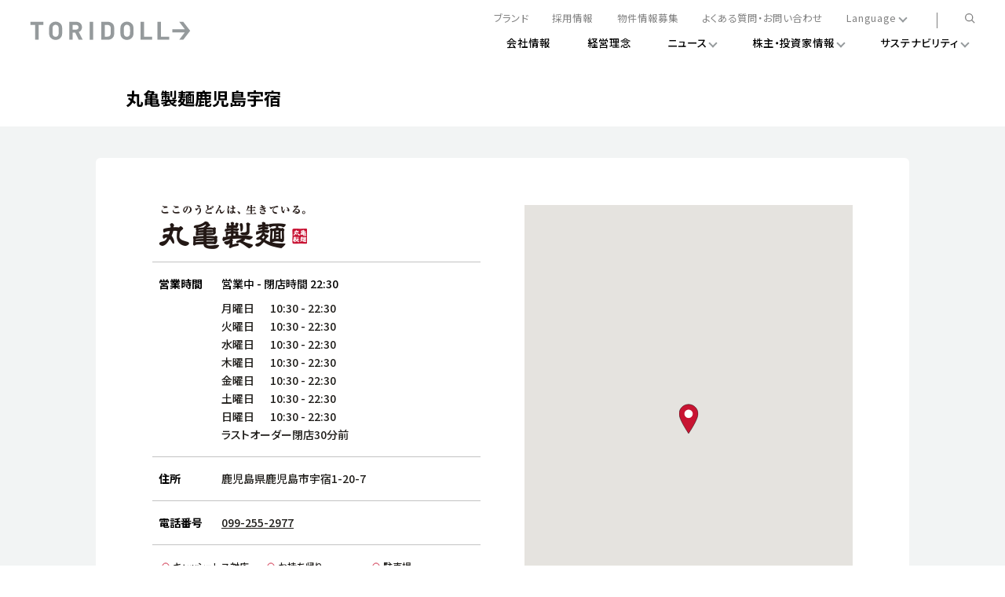

--- FILE ---
content_type: text/html; charset=utf-8
request_url: https://stores.toridoll.com/110516
body_size: 8371
content:
<!doctype html><html id="yext-html" lang="ja"><head><meta http-equiv="Content-Type" content="text/html; charset=utf-8"/><meta http-equiv="X-UA-Compatible" content="IE=edge"><link rel="dns-prefetch" href="//www.yext-pixel.com"><link rel="dns-prefetch" href="//a.cdnmktg.com"><link rel="dns-prefetch" href="//a.mktgcdn.com"><link rel="dns-prefetch" href="//dynl.mktgcdn.com"><link rel="dns-prefetch" href="//dynm.mktgcdn.com"><link rel="dns-prefetch" href="//www.google-analytics.com"><meta name="viewport" content="width=device-width, initial-scale=1, maximum-scale=5"><meta name="format-detection" content="telephone=no"><meta name="description" content="Marugame Seimen 鹿児島宇宿店 |  鹿児島県 鹿児島市 | できたての本物のおいしさをすべてのお客様へ。本格讃岐釜揚げうどん「丸亀製麺」をはじめ、いつまでも愛され続ける地域一番店を創造する外食産業のリーディングカンパニーです。"><meta property="og:title" content="丸亀製麺鹿児島宇宿 | 鹿児島県 鹿児島市 | 店舗詳細 | 株式会社トリドールホールディングス | TORIDOLL"><meta property="og:description" content="Marugame Seimen 鹿児島宇宿店 |  鹿児島県 鹿児島市 | できたての本物のおいしさをすべてのお客様へ。本格讃岐釜揚げうどん「丸亀製麺」をはじめ、いつまでも愛され続ける地域一番店を創造する外食産業のリーディングカンパニーです。"><meta property="og:image" content="https://dynl.mktgcdn.com/p/Uv9eBP_Fw-na7qTHnq_4UoRGF6fAQsgGmKveVBEi-oA/150x150.png"><meta property="og:type" content="website"><meta property="og:url" content="https://stores.toridoll.com/110516"><meta name="twitter:card" content="summary"><link rel="canonical" href="https://stores.toridoll.com/110516" /><title>丸亀製麺鹿児島宇宿 | 鹿児島県 鹿児島市 | 店舗詳細 | 株式会社トリドールホールディングス | TORIDOLL</title><link rel="shortcut icon" href="//dynl.mktgcdn.com/p/hW3A9aaXhSrmkKsfWlD5Z_KZzdKGVyIBZRmjQXnnGBE/16x16.png"><script>window.Yext = (function(Yext){Yext["baseUrl"] = ""; return Yext;})(window.Yext || {});</script><script>window.Yext = (function(Yext){Yext["locale"] = "ja"; return Yext;})(window.Yext || {});</script><script>window.Yext = (function(Yext){Yext["siteInternalHostName"] = "stores.toridoll.com"; return Yext;})(window.Yext || {});</script><script>window.Yext = (function(Yext){Yext["basePath"] = "110516"; return Yext;})(window.Yext || {});</script><script type="application/json" id="monitoring-data">{"isStaging":false,"siteDomain":"stores.toridoll.com","siteId":37986,"soyTemplateName":"locationEntity.layout"}</script><script>window.yextAnalyticsEnabled=true;window.enableYextAnalytics=window.enableYextAnalytics||function(){window.yextAnalyticsEnabled=true};</script><meta name="geo.position" content="31.549013629345833;130.54279082459936"><meta name="geo.placename" content="鹿児島市,鹿児島県"><meta name="geo.region" content="JP-鹿児島県"><script nomodule src="permanent-b0b701/i18nBundle_ja_es5.77bc3c75.js" defer></script><script crossorigin="use-credentials" type="module" src="permanent-b0b701/i18nBundle_ja_es6.0bee578e.js"></script><!- webpack-soy-plugin entry="es6/stores.toridoll.com/locationEntity/index" -><script crossorigin="use-credentials" type="module" src="permanent-b0b701/node_modules~es6/primary/answers/index~es6/primary/cityList/index~es6/primary/four_oh_four/index~es6~df4367bf.46779148.js" defer data-webpack-inline></script><script crossorigin="use-credentials" type="module" src="permanent-b0b701/node_modules~es6/primary/answers/index~es6/primary/cityList/index~es6/primary/globalDirectory/index~~1cb621be.33ed789e.js" defer data-webpack-inline></script><link rel="stylesheet" type="text/css" href="permanent-b0b701/es6/stores.toridoll.com/locationEntity/index.7465b6d3.css" data-webpack-inline-force><script crossorigin="use-credentials" type="module" src="permanent-b0b701/es6/stores.toridoll.com/locationEntity/index.d00aa192.js" defer data-webpack-inline></script><!- webpack-soy-plugin end -><!- webpack-soy-plugin entry="es5/stores.toridoll.com/locationEntity/index" -><script nomodule src="permanent-b0b701/node_modules~es5/primary/answers/index~es5/primary/cityList/index~es5/primary/four_oh_four/index~es5~55fb45ab.f80663e8.js" defer data-webpack-inline></script><script nomodule src="permanent-b0b701/node_modules~es5/primary/answers/index~es5/primary/cityList/index~es5/primary/globalDirectory/index~~3b122933.2da1b474.js" defer data-webpack-inline></script><script nomodule src="permanent-b0b701/es5/stores.toridoll.com/locationEntity/index.f6b2ef67.js" defer data-webpack-inline></script><!- webpack-soy-plugin end -><link id="page-url" itemprop="url" href="https://stores.toridoll.com/110516"><link rel="preload" href="https://www.google-analytics.com/analytics.js" as="script"><script>window.ga=window.ga||function(){(ga.q=ga.q||[]).push(arguments)}; ga.l=+new Date;</script><script src="https://www.google-analytics.com/analytics.js"></script><script>(function () {ga('create', {'name': 'yext', 'trackingId': 'UA-140306537-1', 'cookieDomain': 'auto'});})();</script><script>(function () {ga('yext.send', {"dimension1":"locationEntity","dimension2":"鹿児島県","dimension3":"鹿児島市","dimension4":"宇宿1-20-7","dimension5":"890-0073","dimension6":"JP","hitType":"pageview"});})();</script><!-- Google Tag Manager --><script>(function(w,d,s,l,i){w[l]=w[l]||[];w[l].push({'gtm.start': new Date().getTime(),event:'gtm.js'});var f=d.getElementsByTagName(s)[0], j=d.createElement(s),dl=l!='dataLayer'?'&l='+l:'';j.async=true;j.src= 'https://www.googletagmanager.com/gtm.js?id='+i+dl;f.parentNode.insertBefore(j,f);})(window,document,'script','dataLayer','GTM-P5D845M');</script><!-- End Google Tag Manager --><script>(function(w,d,y){w['YextAnalyticsObject']=y; w[y]=w[y]||function(){(w[y].q=w[y].q||[]).push(arguments)}; w[y]('create',2193090,37986,false);})(window, document, 'ya');</script><script>ya('set',{"ids":12192735,"pageSetId":"Locations"});ya('pageview');</script><script>ga('yext.send', 'event', 'Geo', 'CityList Directory (count = 1)', '鹿児島市, 鹿児島県');</script><script type="application/json" class="js-header-ajaxurl">{"url":"https://www.toridoll.com/common_2020/inc/jp/header.html"}</script><script type="application/json" class="js-footer-ajaxurl">{"url":"https://www.toridoll.com/common_2020/inc/jp/footer.html"}</script><!-- custom html/css -->
<style>
.Hero-caption {
    font-size: 38px;
    line-height: 56px;
    letter-spacing: 1.9px;
    -webkit-font-smoothing: antialiased;
}

.Hero-caption.l-visible-only-xs {
    font-size: 36px;
    line-height: 46px;
    letter-spacing: 1.28px;
    -webkit-font-smoothing: antialiased;
}

@media (min-width: 48rem) {
    .Hero-captionWrapper {
        margin-top: 68px;
    }    
}

@media (min-width: 48rem) {
    .Info {
        margin-top: 53px;
    }    
}

.Info-title {
    line-height: 36px;
    margin-bottom: 10px;
    -webkit-font-smoothing: antialiased;
}

.Info-description {
    line-height: 32px;
    -webkit-font-smoothing: antialiased;
}

@media (max-width: 640px) {
    .Info-title {
        font-size: 18px;
        line-height: 32px;
        margin-bottom: 10px;
        -webkit-font-smoothing: antialiased;
    }
    .Info-description {
        font-size: 14px;
        line-height: 24px;
        -webkit-font-smoothing: antialiased;
    }
}

/* store.toridoll.com */
.Core, .Locator-searchForm, .Nearby {
    background-color: #F2F4F4;
}

/* ajax header height adjustment */
#main {
    padding-top: 16vw;
}

@media screen and (min-width: 767px) {
    #main {
        padding-top:7.944444444444445vw;
    }
}

@media screen and (min-width: 1180px) {
    #main {
        padding-top:88px;
    }
}

/* nearby add left space hoursToday */
.Nearby .c-hours-today {
    margin-left: 0.25rem;
}
/* nearby hours wrap */
.Teaser--nearby .Teaser-hoursStatus {
    flex-wrap: wrap;
}

.Staff {
display: none;
}


</style>
<script>
window.addEventListener('DOMContentLoaded', () => {
  const staff = document.querySelector('.Staff');
  staff & staff.remove();
});
</script>
</head><body id="yext" class="Text"><a href="#first-anchor" class="sr-only sr-only-focusable" id="skip-nav">Skip to content</a><!-- Google Tag Manager (noscript) --><noscript><iframe src="https://www.googletagmanager.com/ns.html?id=GTM-P5D845M" height="0" width="0" style="display:none;visibility:hidden"></iframe></noscript><!-- End Google Tag Manager (noscript) --><div class="t-layout js-layout"><div class="t-layout__sidebar" id="component-header" data-ya-scope="header"></div><div id="component-mobile-header" data-ya-scope="header"></div><div id="component-mobile-navbar" data-ya-scope="header"></div><div id="ajax-header" data-ya-scope="header"></div><div class="t-layout__main"><div class="Main-container t-layout__container"><a href="#skip-nav" class="sr-only sr-only-focusable" id="first-anchor">Return to Nav</a><main id="main" class="Main" itemscope itemtype="http://schema.org/Restaurant" itemid="https://stores.toridoll.com/#12192735" itemref="page-url"><div class="Main-content"><link itemprop="image" href="//dynl.mktgcdn.com/p/Uv9eBP_Fw-na7qTHnq_4UoRGF6fAQsgGmKveVBEi-oA/150x150.png"><div class="Title Title-container"><h1 class="Title-content" itemprop="name" id="location-name">丸亀製麺鹿児島宇宿</h1></div><article class="Core js-core" data-ya-scope="core"><div class="Core-container"><div class="Core-card"><div class="Core-info"><div class="Core-logoWrapper Core-row"><img class="Core-logo" src="//dynl.mktgcdn.com/p/zTrpdDeMNLkvYoSU1haexd0ukFDIYNKOJaHNc6gVs3s/189x56.png" alt=""/></div><div class="Core-row"><h2 class="Core-label">営業時間</h2><div class="Core-hours"><div class="Core-hoursToday"><span class="c-hours-today js-hours-today" data-days='[{"day":"MONDAY","intervals":[{"end":2230,"start":1030}],"isClosed":false},{"day":"TUESDAY","intervals":[{"end":2230,"start":1030}],"isClosed":false},{"day":"WEDNESDAY","intervals":[{"end":2230,"start":1030}],"isClosed":false},{"day":"THURSDAY","intervals":[{"end":2230,"start":1030}],"isClosed":false},{"day":"FRIDAY","intervals":[{"end":2230,"start":1030}],"isClosed":false},{"day":"SATURDAY","intervals":[{"end":2230,"start":1030}],"isClosed":false},{"day":"SUNDAY","intervals":[{"end":2230,"start":1030}],"isClosed":false}]' data-utc-offsets='[{"offset":32400,"start":-577962000}]' data-twenty-four-hour-clock="true"><span class="c-hours-today-details-row js-day-of-week-row" data-day-of-week-start-index="1" data-day-of-week-end-index="1" itemprop="openingHours" content="Mo 10:30-22:30"><span class="c-hours-today-day-status"></span> <span class="c-hours-today-day-hours"><span class="c-hours-today-day-hours-intervals-instance js-hours-interval-instance" data-twenty-four-hour-clock="true" data-open-interval-start="1030" data-open-interval-end="2230" data-midnight-text="深夜まで営業" data-open-until-text="営業終了" data-close-at-text="閉店時間"><span class="c-hours-today-day-hours-intervals-instance-open">10:30</span><span class="c-hours-today-day-hours-intervals-instance-separator" aria-label="To"> - </span><span class="c-hours-today-day-hours-intervals-instance-close">22:30</span></span></span></span><span class="c-hours-today-details-row js-day-of-week-row" data-day-of-week-start-index="2" data-day-of-week-end-index="2" itemprop="openingHours" content="Tu 10:30-22:30"><span class="c-hours-today-day-status"></span> <span class="c-hours-today-day-hours"><span class="c-hours-today-day-hours-intervals-instance js-hours-interval-instance" data-twenty-four-hour-clock="true" data-open-interval-start="1030" data-open-interval-end="2230" data-midnight-text="深夜まで営業" data-open-until-text="営業終了" data-close-at-text="閉店時間"><span class="c-hours-today-day-hours-intervals-instance-open">10:30</span><span class="c-hours-today-day-hours-intervals-instance-separator" aria-label="To"> - </span><span class="c-hours-today-day-hours-intervals-instance-close">22:30</span></span></span></span><span class="c-hours-today-details-row js-day-of-week-row" data-day-of-week-start-index="3" data-day-of-week-end-index="3" itemprop="openingHours" content="We 10:30-22:30"><span class="c-hours-today-day-status"></span> <span class="c-hours-today-day-hours"><span class="c-hours-today-day-hours-intervals-instance js-hours-interval-instance" data-twenty-four-hour-clock="true" data-open-interval-start="1030" data-open-interval-end="2230" data-midnight-text="深夜まで営業" data-open-until-text="営業終了" data-close-at-text="閉店時間"><span class="c-hours-today-day-hours-intervals-instance-open">10:30</span><span class="c-hours-today-day-hours-intervals-instance-separator" aria-label="To"> - </span><span class="c-hours-today-day-hours-intervals-instance-close">22:30</span></span></span></span><span class="c-hours-today-details-row js-day-of-week-row" data-day-of-week-start-index="4" data-day-of-week-end-index="4" itemprop="openingHours" content="Th 10:30-22:30"><span class="c-hours-today-day-status"></span> <span class="c-hours-today-day-hours"><span class="c-hours-today-day-hours-intervals-instance js-hours-interval-instance" data-twenty-four-hour-clock="true" data-open-interval-start="1030" data-open-interval-end="2230" data-midnight-text="深夜まで営業" data-open-until-text="営業終了" data-close-at-text="閉店時間"><span class="c-hours-today-day-hours-intervals-instance-open">10:30</span><span class="c-hours-today-day-hours-intervals-instance-separator" aria-label="To"> - </span><span class="c-hours-today-day-hours-intervals-instance-close">22:30</span></span></span></span><span class="c-hours-today-details-row js-day-of-week-row" data-day-of-week-start-index="5" data-day-of-week-end-index="5" itemprop="openingHours" content="Fr 10:30-22:30"><span class="c-hours-today-day-status"></span> <span class="c-hours-today-day-hours"><span class="c-hours-today-day-hours-intervals-instance js-hours-interval-instance" data-twenty-four-hour-clock="true" data-open-interval-start="1030" data-open-interval-end="2230" data-midnight-text="深夜まで営業" data-open-until-text="営業終了" data-close-at-text="閉店時間"><span class="c-hours-today-day-hours-intervals-instance-open">10:30</span><span class="c-hours-today-day-hours-intervals-instance-separator" aria-label="To"> - </span><span class="c-hours-today-day-hours-intervals-instance-close">22:30</span></span></span></span><span class="c-hours-today-details-row js-day-of-week-row" data-day-of-week-start-index="6" data-day-of-week-end-index="6" itemprop="openingHours" content="Sa 10:30-22:30"><span class="c-hours-today-day-status"></span> <span class="c-hours-today-day-hours"><span class="c-hours-today-day-hours-intervals-instance js-hours-interval-instance" data-twenty-four-hour-clock="true" data-open-interval-start="1030" data-open-interval-end="2230" data-midnight-text="深夜まで営業" data-open-until-text="営業終了" data-close-at-text="閉店時間"><span class="c-hours-today-day-hours-intervals-instance-open">10:30</span><span class="c-hours-today-day-hours-intervals-instance-separator" aria-label="To"> - </span><span class="c-hours-today-day-hours-intervals-instance-close">22:30</span></span></span></span><span class="c-hours-today-details-row js-day-of-week-row" data-day-of-week-start-index="0" data-day-of-week-end-index="0" itemprop="openingHours" content="Su 10:30-22:30"><span class="c-hours-today-day-status"></span> <span class="c-hours-today-day-hours"><span class="c-hours-today-day-hours-intervals-instance js-hours-interval-instance" data-twenty-four-hour-clock="true" data-open-interval-start="1030" data-open-interval-end="2230" data-midnight-text="深夜まで営業" data-open-until-text="営業終了" data-close-at-text="閉店時間"><span class="c-hours-today-day-hours-intervals-instance-open">10:30</span><span class="c-hours-today-day-hours-intervals-instance-separator" aria-label="To"> - </span><span class="c-hours-today-day-hours-intervals-instance-close">22:30</span></span></span></span></span></div><div class="Core-hoursTable"><div class="c-hours"><div class="c-hours-details-wrapper js-hours-table"  data-days='[{"day":"MONDAY","intervals":[{"end":2230,"start":1030}],"isClosed":false},{"day":"TUESDAY","intervals":[{"end":2230,"start":1030}],"isClosed":false},{"day":"WEDNESDAY","intervals":[{"end":2230,"start":1030}],"isClosed":false},{"day":"THURSDAY","intervals":[{"end":2230,"start":1030}],"isClosed":false},{"day":"FRIDAY","intervals":[{"end":2230,"start":1030}],"isClosed":false},{"day":"SATURDAY","intervals":[{"end":2230,"start":1030}],"isClosed":false},{"day":"SUNDAY","intervals":[{"end":2230,"start":1030}],"isClosed":false}]' data-utc-offsets='[{"offset":32400,"start":-577962000}]' data-twenty-four-hour-clock="true"><script type="application/json" class="js-hours-config">{"collapseDays":null,"dayOfWeekMap":null,"disableOpenUntil":null,"disableTodayFirst":true,"hideSchema":null,"highlightToday":null,"highlightTodayBackground":null,"hours":[{"day":"MONDAY","intervals":[{"end":2230,"start":1030}],"isClosed":false},{"day":"TUESDAY","intervals":[{"end":2230,"start":1030}],"isClosed":false},{"day":"WEDNESDAY","intervals":[{"end":2230,"start":1030}],"isClosed":false},{"day":"THURSDAY","intervals":[{"end":2230,"start":1030}],"isClosed":false},{"day":"FRIDAY","intervals":[{"end":2230,"start":1030}],"isClosed":false},{"day":"SATURDAY","intervals":[{"end":2230,"start":1030}],"isClosed":false},{"day":"SUNDAY","intervals":[{"end":2230,"start":1030}],"isClosed":false}],"open24HoursMessage":null,"showOpenToday":null,"timeFormatString":null,"twentyFourHourClock":true,"utcOffsets":[{"offset":32400,"start":-577962000}],"weekStartsOn":"MONDAY","wholeWeekMessage":null}</script><table class="c-hours-details"><thead class="sr-only"><tr><th scope="col">Day of the Week</th><th scope="col">Hours</th></tr></thead><tbody><tr class="c-hours-details-row js-day-of-week-row" data-day-of-week-start-index="1" data-day-of-week-end-index="1" itemprop="openingHours" content="Mo 10:30-22:30"><td class="c-hours-details-row-day">月曜日</td><td class="c-hours-details-row-intervals"><span class="c-hours-details-row-intervals-instance js-hours-interval-instance" data-twenty-four-hour-clock="true" data-open-interval-start="1030" data-open-interval-end="2230" data-midnight-text="深夜まで営業" data-open-until-text="営業終了" data-close-at-text="閉店時間"><span class="c-hours-details-row-intervals-instance-open">10:30</span><span class="c-hours-details-row-intervals-instance-separator" aria-label="To"> - </span><span class="c-hours-details-row-intervals-instance-close">22:30</span></span></td></tr><tr class="c-hours-details-row js-day-of-week-row" data-day-of-week-start-index="2" data-day-of-week-end-index="2" itemprop="openingHours" content="Tu 10:30-22:30"><td class="c-hours-details-row-day">火曜日</td><td class="c-hours-details-row-intervals"><span class="c-hours-details-row-intervals-instance js-hours-interval-instance" data-twenty-four-hour-clock="true" data-open-interval-start="1030" data-open-interval-end="2230" data-midnight-text="深夜まで営業" data-open-until-text="営業終了" data-close-at-text="閉店時間"><span class="c-hours-details-row-intervals-instance-open">10:30</span><span class="c-hours-details-row-intervals-instance-separator" aria-label="To"> - </span><span class="c-hours-details-row-intervals-instance-close">22:30</span></span></td></tr><tr class="c-hours-details-row js-day-of-week-row" data-day-of-week-start-index="3" data-day-of-week-end-index="3" itemprop="openingHours" content="We 10:30-22:30"><td class="c-hours-details-row-day">水曜日</td><td class="c-hours-details-row-intervals"><span class="c-hours-details-row-intervals-instance js-hours-interval-instance" data-twenty-four-hour-clock="true" data-open-interval-start="1030" data-open-interval-end="2230" data-midnight-text="深夜まで営業" data-open-until-text="営業終了" data-close-at-text="閉店時間"><span class="c-hours-details-row-intervals-instance-open">10:30</span><span class="c-hours-details-row-intervals-instance-separator" aria-label="To"> - </span><span class="c-hours-details-row-intervals-instance-close">22:30</span></span></td></tr><tr class="c-hours-details-row js-day-of-week-row" data-day-of-week-start-index="4" data-day-of-week-end-index="4" itemprop="openingHours" content="Th 10:30-22:30"><td class="c-hours-details-row-day">木曜日</td><td class="c-hours-details-row-intervals"><span class="c-hours-details-row-intervals-instance js-hours-interval-instance" data-twenty-four-hour-clock="true" data-open-interval-start="1030" data-open-interval-end="2230" data-midnight-text="深夜まで営業" data-open-until-text="営業終了" data-close-at-text="閉店時間"><span class="c-hours-details-row-intervals-instance-open">10:30</span><span class="c-hours-details-row-intervals-instance-separator" aria-label="To"> - </span><span class="c-hours-details-row-intervals-instance-close">22:30</span></span></td></tr><tr class="c-hours-details-row js-day-of-week-row" data-day-of-week-start-index="5" data-day-of-week-end-index="5" itemprop="openingHours" content="Fr 10:30-22:30"><td class="c-hours-details-row-day">金曜日</td><td class="c-hours-details-row-intervals"><span class="c-hours-details-row-intervals-instance js-hours-interval-instance" data-twenty-four-hour-clock="true" data-open-interval-start="1030" data-open-interval-end="2230" data-midnight-text="深夜まで営業" data-open-until-text="営業終了" data-close-at-text="閉店時間"><span class="c-hours-details-row-intervals-instance-open">10:30</span><span class="c-hours-details-row-intervals-instance-separator" aria-label="To"> - </span><span class="c-hours-details-row-intervals-instance-close">22:30</span></span></td></tr><tr class="c-hours-details-row js-day-of-week-row" data-day-of-week-start-index="6" data-day-of-week-end-index="6" itemprop="openingHours" content="Sa 10:30-22:30"><td class="c-hours-details-row-day">土曜日</td><td class="c-hours-details-row-intervals"><span class="c-hours-details-row-intervals-instance js-hours-interval-instance" data-twenty-four-hour-clock="true" data-open-interval-start="1030" data-open-interval-end="2230" data-midnight-text="深夜まで営業" data-open-until-text="営業終了" data-close-at-text="閉店時間"><span class="c-hours-details-row-intervals-instance-open">10:30</span><span class="c-hours-details-row-intervals-instance-separator" aria-label="To"> - </span><span class="c-hours-details-row-intervals-instance-close">22:30</span></span></td></tr><tr class="c-hours-details-row js-day-of-week-row" data-day-of-week-start-index="0" data-day-of-week-end-index="0" itemprop="openingHours" content="Su 10:30-22:30"><td class="c-hours-details-row-day">日曜日</td><td class="c-hours-details-row-intervals"><span class="c-hours-details-row-intervals-instance js-hours-interval-instance" data-twenty-four-hour-clock="true" data-open-interval-start="1030" data-open-interval-end="2230" data-midnight-text="深夜まで営業" data-open-until-text="営業終了" data-close-at-text="閉店時間"><span class="c-hours-details-row-intervals-instance-open">10:30</span><span class="c-hours-details-row-intervals-instance-separator" aria-label="To"> - </span><span class="c-hours-details-row-intervals-instance-close">22:30</span></span></td></tr></tbody></table></div><div class="c-hours-additional-text">ラストオーダー閉店30分前</div></div></div></div></div><div class="Core-row"><h2 class="Core-label">住所</h2><div class="Core-address"><span class="coordinates" itemprop="geo" itemscope itemtype="http://schema.org/GeoCoordinates"><meta itemprop="latitude" content="31.549013629345833"><meta itemprop="longitude" content="130.54279082459936"></span><address class="c-address" id="address" itemscope itemtype="http://schema.org/PostalAddress" itemprop="address" data-country="JP"><meta itemprop="addressLocality" content="鹿児島市"><meta itemprop="streetAddress" content="宇宿1-20-7"><div class="c-AddressRow"><span class="c-address-postal-code" itemprop="postalCode">890-0073</span> </div><div class="c-AddressRow"><meta itemprop="addressRegion" content="鹿児島県">鹿児島県鹿児島市宇宿1-20-7</div></address></div></div><div class="Core-row"><h2 class="Core-label">電話番号</h2><div class="Core-phone"><div class="Phone Phone--main"><div class="Phone-label"><span class="sr-only">phone</span></div><div class="Phone-numberWrapper"><div class="Phone-display Phone-display--withLink" itemprop="telephone" id="phone-main">099-255-2977</div><div class="Phone-linkWrapper"><a class="Phone-link" href="tel:+81992552977" data-ya-track="phone">099-255-2977</a></div></div></div></div></div><div class="Core-services"><ul class="Services"><li class="Services-service Services-service--available" itemprop="makesOffer" itemscope itemtype="http://schema.org/Offer"><svg width="10" height="11" viewBox="0 0 10 11" fill="none" xmlns="http://www.w3.org/2000/svg"><path d="M5 10C7.48528 10 9.5 7.98528 9.5 5.5C9.5 3.01472 7.48528 1 5 1C2.51472 1 0.5 3.01472 0.5 5.5C0.5 7.98528 2.51472 10 5 10Z" stroke="#C81432"/></svg><span itemprop="name">キャッシュレス対応</span></li><li class="Services-service Services-service--available" itemprop="makesOffer" itemscope itemtype="http://schema.org/Offer"><svg width="10" height="11" viewBox="0 0 10 11" fill="none" xmlns="http://www.w3.org/2000/svg"><path d="M5 10C7.48528 10 9.5 7.98528 9.5 5.5C9.5 3.01472 7.48528 1 5 1C2.51472 1 0.5 3.01472 0.5 5.5C0.5 7.98528 2.51472 10 5 10Z" stroke="#C81432"/></svg><span itemprop="name">お持ち帰り</span></li><li class="Services-service Services-service--available" itemprop="makesOffer" itemscope itemtype="http://schema.org/Offer"><svg width="10" height="11" viewBox="0 0 10 11" fill="none" xmlns="http://www.w3.org/2000/svg"><path d="M5 10C7.48528 10 9.5 7.98528 9.5 5.5C9.5 3.01472 7.48528 1 5 1C2.51472 1 0.5 3.01472 0.5 5.5C0.5 7.98528 2.51472 10 5 10Z" stroke="#C81432"/></svg><span itemprop="name">駐車場</span></li><li class="Services-service Services-service--unavailable"><svg width="12" height="13" viewBox="2 2.5 8 8" fill="none" xmlns="http://www.w3.org/2000/svg"><path d="M2 10.5L10 2.5" stroke="#C3C3C3"></path><path d="M2 2.5L10 10.5" stroke="#C3C3C3"></path></svg>モバイルオーダー</li><li class="Services-service Services-service--unavailable"><svg width="12" height="13" viewBox="2 2.5 8 8" fill="none" xmlns="http://www.w3.org/2000/svg"><path d="M2 10.5L10 2.5" stroke="#C3C3C3"></path><path d="M2 2.5L10 10.5" stroke="#C3C3C3"></path></svg>デリバリーサービス</li><li class="Services-service Services-service--unavailable"><svg width="12" height="13" viewBox="2 2.5 8 8" fill="none" xmlns="http://www.w3.org/2000/svg"><path d="M2 10.5L10 2.5" stroke="#C3C3C3"></path><path d="M2 2.5L10 10.5" stroke="#C3C3C3"></path></svg>ドライブスルー</li></ul></div><div class="Core-buttons"><a class="Core-getDirections Core-getDirections--desktop" href="https://maps.google.com/maps?cid=6328390931860590350" data-ya-track="getdirections"><span class="Core-getDirectionsLabel">経路案内</span><svg width="16" height="16" viewBox="0 0 16 16" fill="none" xmlns="http://www.w3.org/2000/svg"><g><path d="M3.75806 12.484L11.5001 4.5" stroke="#C81432" stroke-width="1.3"/><path d="M3.33643 4.05212C5.00846 4.28129 6.69471 4.39094 8.38234 4.38022C9.14884 4.38022 10.742 4.30739 11.8401 4.22042C11.7531 5.31855 11.6803 6.91166 11.6803 7.67817C11.6696 9.3658 11.7792 11.052 12.0084 12.7241" stroke="#C81432" stroke-width="1.5" stroke-linejoin="round"/></g></svg></a></div></div><div class="Core-map"><div class="location-map-wrapper js-location-map-wrapper" id="schema-location" itemprop="location" itemscope itemtype="http://schema.org/Place" itemref="address location-name"><span class="coordinates" itemprop="geo" itemscope itemtype="http://schema.org/GeoCoordinates"><meta itemprop="latitude" content="31.549013629345833"><meta itemprop="longitude" content="130.54279082459936"></span><link itemprop="hasMap" href="https://maps.google.com/maps?cid=6328390931860590350"><div class="c-map-with-pins"><div id="dir-map" class="dir-map"></div></div><script type="application/json" class="js-map-data">{"latitude":31.549013629345833,"longitude":130.54279082459936}</script></div></div><a class="Core-getDirections Core-getDirections--mobile" href="https://maps.google.com/maps?cid=6328390931860590350" data-ya-track="getdirections"><span class="Core-getDirectionsLabel">経路案内</span><svg width="16" height="16" viewBox="0 0 16 16" fill="none" xmlns="http://www.w3.org/2000/svg"><g><path d="M3.75806 12.484L11.5001 4.5" stroke="#C81432" stroke-width="1.3"/><path d="M3.33643 4.05212C5.00846 4.28129 6.69471 4.39094 8.38234 4.38022C9.14884 4.38022 10.742 4.30739 11.8401 4.22042C11.7531 5.31855 11.6803 6.91166 11.6803 7.67817C11.6696 9.3658 11.7792 11.052 12.0084 12.7241" stroke="#C81432" stroke-width="1.5" stroke-linejoin="round"/></g></svg></a></div></div></article><article class="News js-events News--desktop News--carousel js-carousel" data-ya-scope="news"><div class="News-container"><h2 class="News-title">おすすめ・限定メニュー</h2><div class="News-content js-items"><a class="News-card js-event" itemprop="event" itemscope itemtype="http://schema.org/Event" itemref="schema-location" href="https://jp.marugame.com/menu/nikugasanetamagoankake/"><img class="News-image" itemprop="image" src="//dynl.mktgcdn.com/p/DTFM_fN0HA3P1JRp9cRYOctq7O1aAlw6BP8wSYFlBz4/400x300.png" alt="手間ひま重ねた、冬のあっつあつ" loading="lazy"><div class="News-description" itemprop="name">手間ひま重ねた、冬のあっつあつ</div></a><a class="News-card js-event" itemprop="event" itemscope itemtype="http://schema.org/Event" itemref="schema-location" href="https://jp.marugame.com/menu/nikugasanetamagoankake/#dashitamanikudutsumiudon"><img class="News-image" itemprop="image" src="//dynl.mktgcdn.com/p/j4OooEuX7ugb2t4OSq1zfHB-OHQXUYWIRifp7ol3zj4/400x300.png" alt="焼きたて手づくりのおいしさ" loading="lazy"><div class="News-description" itemprop="name">焼きたて手づくりのおいしさ</div></a><a class="News-card js-event" itemprop="event" itemscope itemtype="http://schema.org/Event" itemref="schema-location" href="https://jp.marugame.com/menu/nikugasanetamagoankake/#kamonegiudon"><img class="News-image" itemprop="image" src="//dynl.mktgcdn.com/p/1-PnAufWTRNjB0x8qgGc7kjd-cRH_YEkPmvhVfPziCU/400x300.png" alt="お腹も心にもしみわたる一杯​" loading="lazy"><div class="News-description" itemprop="name">お腹も心にもしみわたる一杯​</div></a><a class="News-card js-event" itemprop="event" itemscope itemtype="http://schema.org/Event" itemref="schema-location" href="https://jp.marugame.com/menu/marugameudonut/"><img class="News-image" itemprop="image" src="//dynl.mktgcdn.com/p/adSIOVRsmwirWONqFfFbqwtXSJqu6mAkzrwJ-JSK_P4/400x300.png" alt="キャンペーン実施中！応募は2/23まで！" loading="lazy"><div class="News-description" itemprop="name">キャンペーン実施中！応募は2/23まで！</div></a><a class="News-card js-event" itemprop="event" itemscope itemtype="http://schema.org/Event" itemref="schema-location" href="https://jp.marugame.com/menu/marugameudonbento/"><img class="News-image" itemprop="image" src="//dynl.mktgcdn.com/p/jrSGYx9z1z-JIy9Cn2kp0yGNUBTTBLgV1qHp1Poidck/400x300.png" alt="打ち立てうどんを、いつでもどこでも" loading="lazy"><div class="News-description" itemprop="name">打ち立てうどんを、いつでもどこでも</div></a><a class="News-card js-event" itemprop="event" itemscope itemtype="http://schema.org/Event" itemref="schema-location" href="https://jp.marugame.com/menu/kamaageudon/"><img class="News-image" itemprop="image" src="//dynl.mktgcdn.com/p/_WWdZpYx3kXMEWBw5K68ZtKV9EwcpYNKGOW_NdvBcXc/400x300.png" alt="釜揚げうどん" loading="lazy"><div class="News-description" itemprop="name">釜揚げうどん</div></a></div><div class="News-carouselControls"><button class="News-prevArrow js-carousel-prev"><div class="News-arrowIcon"><svg viewBox="0 0 16 16" xmlns="http://www.w3.org/2000/svg"><path d="M5.845 14.557l-1.2-.9c.8-1.2 1.8-2.2 2.7-3.1l.7-.7.1-.1c.3-.3.9-.8 1.4-1.3.2-.1.3-.3.5-.4-.3-.3-.6-.6-.9-.8l-1.1-1.1c-1.1-1.1-2.2-2.4-3.4-3.9l1.2-.9c1.1 1.4 2.2 2.6 3.2 3.7.3.3.7.6 1.1 1 .5.5 1.1 1 1.5 1.5.1.1.2.3.2.6s0 .3-.2.5c-.3.3-.7.6-1.1 1-.6.5-1.1 1-1.5 1.3l-.7.7c-.8.9-1.7 1.8-2.5 2.9z" fill="#c81432"></path></svg></div></button><div class="News-pagination js-carousel-pagination"></div><button class="News-nextArrow js-carousel-next"><div class="News-arrowIcon"><svg viewBox="0 0 16 16" xmlns="http://www.w3.org/2000/svg"><path d="M5.845 14.557l-1.2-.9c.8-1.2 1.8-2.2 2.7-3.1l.7-.7.1-.1c.3-.3.9-.8 1.4-1.3.2-.1.3-.3.5-.4-.3-.3-.6-.6-.9-.8l-1.1-1.1c-1.1-1.1-2.2-2.4-3.4-3.9l1.2-.9c1.1 1.4 2.2 2.6 3.2 3.7.3.3.7.6 1.1 1 .5.5 1.1 1 1.5 1.5.1.1.2.3.2.6s0 .3-.2.5c-.3.3-.7.6-1.1 1-.6.5-1.1 1-1.5 1.3l-.7.7c-.8.9-1.7 1.8-2.5 2.9z" fill="#c81432"></path></svg></div></button></div></div></article><article class="News js-events News--mobile News--carousel js-carousel" data-ya-scope="news"><div class="News-container"><h2 class="News-title">おすすめ・限定メニュー</h2><div class="News-content js-items"><a class="News-card js-event" itemprop="event" itemscope itemtype="http://schema.org/Event" itemref="schema-location" href="https://jp.marugame.com/menu/nikugasanetamagoankake/"><img class="News-image" itemprop="image" src="//dynl.mktgcdn.com/p/DTFM_fN0HA3P1JRp9cRYOctq7O1aAlw6BP8wSYFlBz4/400x300.png" alt="手間ひま重ねた、冬のあっつあつ" loading="lazy"><div class="News-description" itemprop="name">手間ひま重ねた、冬のあっつあつ</div></a><a class="News-card js-event" itemprop="event" itemscope itemtype="http://schema.org/Event" itemref="schema-location" href="https://jp.marugame.com/menu/nikugasanetamagoankake/#dashitamanikudutsumiudon"><img class="News-image" itemprop="image" src="//dynl.mktgcdn.com/p/j4OooEuX7ugb2t4OSq1zfHB-OHQXUYWIRifp7ol3zj4/400x300.png" alt="焼きたて手づくりのおいしさ" loading="lazy"><div class="News-description" itemprop="name">焼きたて手づくりのおいしさ</div></a><a class="News-card js-event" itemprop="event" itemscope itemtype="http://schema.org/Event" itemref="schema-location" href="https://jp.marugame.com/menu/nikugasanetamagoankake/#kamonegiudon"><img class="News-image" itemprop="image" src="//dynl.mktgcdn.com/p/1-PnAufWTRNjB0x8qgGc7kjd-cRH_YEkPmvhVfPziCU/400x300.png" alt="お腹も心にもしみわたる一杯​" loading="lazy"><div class="News-description" itemprop="name">お腹も心にもしみわたる一杯​</div></a><a class="News-card js-event" itemprop="event" itemscope itemtype="http://schema.org/Event" itemref="schema-location" href="https://jp.marugame.com/menu/marugameudonut/"><img class="News-image" itemprop="image" src="//dynl.mktgcdn.com/p/adSIOVRsmwirWONqFfFbqwtXSJqu6mAkzrwJ-JSK_P4/400x300.png" alt="キャンペーン実施中！応募は2/23まで！" loading="lazy"><div class="News-description" itemprop="name">キャンペーン実施中！応募は2/23まで！</div></a><a class="News-card js-event" itemprop="event" itemscope itemtype="http://schema.org/Event" itemref="schema-location" href="https://jp.marugame.com/menu/marugameudonbento/"><img class="News-image" itemprop="image" src="//dynl.mktgcdn.com/p/jrSGYx9z1z-JIy9Cn2kp0yGNUBTTBLgV1qHp1Poidck/400x300.png" alt="打ち立てうどんを、いつでもどこでも" loading="lazy"><div class="News-description" itemprop="name">打ち立てうどんを、いつでもどこでも</div></a><a class="News-card js-event" itemprop="event" itemscope itemtype="http://schema.org/Event" itemref="schema-location" href="https://jp.marugame.com/menu/kamaageudon/"><img class="News-image" itemprop="image" src="//dynl.mktgcdn.com/p/_WWdZpYx3kXMEWBw5K68ZtKV9EwcpYNKGOW_NdvBcXc/400x300.png" alt="釜揚げうどん" loading="lazy"><div class="News-description" itemprop="name">釜揚げうどん</div></a></div><div class="News-carouselControls"><button class="News-prevArrow js-carousel-prev"><div class="News-arrowIcon"><svg viewBox="0 0 16 16" xmlns="http://www.w3.org/2000/svg"><path d="M5.845 14.557l-1.2-.9c.8-1.2 1.8-2.2 2.7-3.1l.7-.7.1-.1c.3-.3.9-.8 1.4-1.3.2-.1.3-.3.5-.4-.3-.3-.6-.6-.9-.8l-1.1-1.1c-1.1-1.1-2.2-2.4-3.4-3.9l1.2-.9c1.1 1.4 2.2 2.6 3.2 3.7.3.3.7.6 1.1 1 .5.5 1.1 1 1.5 1.5.1.1.2.3.2.6s0 .3-.2.5c-.3.3-.7.6-1.1 1-.6.5-1.1 1-1.5 1.3l-.7.7c-.8.9-1.7 1.8-2.5 2.9z" fill="#c81432"></path></svg></div></button><div class="News-pagination js-carousel-pagination"></div><button class="News-nextArrow js-carousel-next"><div class="News-arrowIcon"><svg viewBox="0 0 16 16" xmlns="http://www.w3.org/2000/svg"><path d="M5.845 14.557l-1.2-.9c.8-1.2 1.8-2.2 2.7-3.1l.7-.7.1-.1c.3-.3.9-.8 1.4-1.3.2-.1.3-.3.5-.4-.3-.3-.6-.6-.9-.8l-1.1-1.1c-1.1-1.1-2.2-2.4-3.4-3.9l1.2-.9c1.1 1.4 2.2 2.6 3.2 3.7.3.3.7.6 1.1 1 .5.5 1.1 1 1.5 1.5.1.1.2.3.2.6s0 .3-.2.5c-.3.3-.7.6-1.1 1-.6.5-1.1 1-1.5 1.3l-.7.7c-.8.9-1.7 1.8-2.5 2.9z" fill="#c81432"></path></svg></div></button></div></div></article><article class="Search" data-ya-scope="search"><div class="Search-container"><a class="Search-button" href="search" data-ya-track="tolocator"><svg width="14" height="8" viewBox="0 0 14 8" fill="none" xmlns="http://www.w3.org/2000/svg"><path stroke="currentColor" d="M13.129 1.271C11.7847 2.29126 10.5148 3.40608 9.32903 4.607C8.78703 5.149 7.71203 6.327 6.99703 7.165C6.28203 6.327 5.20703 5.149 4.66503 4.607C3.47927 3.40608 2.20938 2.29126 0.865027 1.271" stroke-width="1.5" stroke-linejoin="round"/></svg><span class="Search-buttonLabel">店舗検索に戻る</span></a></div></article><article class="Nearby" data-ya-scope="Nearby"><div class="Nearby-container"><h2 class="Nearby-title">近くの店舗</h2><ul class="Nearby-locList"><li class="Nearby-locItem"><div class="Teaser Teaser--nearby"><div class="Teaser-card"><h3 class="Teaser-title"><a class="Teaser-titleLink" href="111297" data-ya-track="businessname"><img class="Teaser-logo" src="//dynl.mktgcdn.com/p/zTrpdDeMNLkvYoSU1haexd0ukFDIYNKOJaHNc6gVs3s/189x56.png" alt=""/><span class="Teaser-titleLinkText">丸亀製麺イオンモール鹿児島</span></a></h3><div class="Teaser-hoursStatus">営業時間<span class="c-hours-today js-hours-today" data-days='[{"day":"MONDAY","intervals":[{"end":2100,"start":1000}],"isClosed":false},{"day":"TUESDAY","intervals":[{"end":2100,"start":1000}],"isClosed":false},{"day":"WEDNESDAY","intervals":[{"end":2100,"start":1000}],"isClosed":false},{"day":"THURSDAY","intervals":[{"end":2100,"start":1000}],"isClosed":false},{"day":"FRIDAY","intervals":[{"end":2100,"start":1000}],"isClosed":false},{"day":"SATURDAY","intervals":[{"end":2100,"start":1000}],"isClosed":false},{"day":"SUNDAY","intervals":[{"end":2100,"start":1000}],"isClosed":false}]' data-utc-offsets='[{"offset":32400,"start":-577962000}]' data-twenty-four-hour-clock="true"><span class="c-hours-today-details-row js-day-of-week-row" data-day-of-week-start-index="1" data-day-of-week-end-index="1" itemprop="openingHours" content="Mo 10:00-21:00"><span class="c-hours-today-day-status"></span> <span class="c-hours-today-day-hours"><span class="c-hours-today-day-hours-intervals-instance js-hours-interval-instance" data-twenty-four-hour-clock="true" data-open-interval-start="1000" data-open-interval-end="2100" data-midnight-text="深夜まで営業" data-open-until-text="営業終了" data-close-at-text="閉店時間"><span class="c-hours-today-day-hours-intervals-instance-open">10:00</span><span class="c-hours-today-day-hours-intervals-instance-separator" aria-label="To"> - </span><span class="c-hours-today-day-hours-intervals-instance-close">21:00</span></span></span></span><span class="c-hours-today-details-row js-day-of-week-row" data-day-of-week-start-index="2" data-day-of-week-end-index="2" itemprop="openingHours" content="Tu 10:00-21:00"><span class="c-hours-today-day-status"></span> <span class="c-hours-today-day-hours"><span class="c-hours-today-day-hours-intervals-instance js-hours-interval-instance" data-twenty-four-hour-clock="true" data-open-interval-start="1000" data-open-interval-end="2100" data-midnight-text="深夜まで営業" data-open-until-text="営業終了" data-close-at-text="閉店時間"><span class="c-hours-today-day-hours-intervals-instance-open">10:00</span><span class="c-hours-today-day-hours-intervals-instance-separator" aria-label="To"> - </span><span class="c-hours-today-day-hours-intervals-instance-close">21:00</span></span></span></span><span class="c-hours-today-details-row js-day-of-week-row" data-day-of-week-start-index="3" data-day-of-week-end-index="3" itemprop="openingHours" content="We 10:00-21:00"><span class="c-hours-today-day-status"></span> <span class="c-hours-today-day-hours"><span class="c-hours-today-day-hours-intervals-instance js-hours-interval-instance" data-twenty-four-hour-clock="true" data-open-interval-start="1000" data-open-interval-end="2100" data-midnight-text="深夜まで営業" data-open-until-text="営業終了" data-close-at-text="閉店時間"><span class="c-hours-today-day-hours-intervals-instance-open">10:00</span><span class="c-hours-today-day-hours-intervals-instance-separator" aria-label="To"> - </span><span class="c-hours-today-day-hours-intervals-instance-close">21:00</span></span></span></span><span class="c-hours-today-details-row js-day-of-week-row" data-day-of-week-start-index="4" data-day-of-week-end-index="4" itemprop="openingHours" content="Th 10:00-21:00"><span class="c-hours-today-day-status"></span> <span class="c-hours-today-day-hours"><span class="c-hours-today-day-hours-intervals-instance js-hours-interval-instance" data-twenty-four-hour-clock="true" data-open-interval-start="1000" data-open-interval-end="2100" data-midnight-text="深夜まで営業" data-open-until-text="営業終了" data-close-at-text="閉店時間"><span class="c-hours-today-day-hours-intervals-instance-open">10:00</span><span class="c-hours-today-day-hours-intervals-instance-separator" aria-label="To"> - </span><span class="c-hours-today-day-hours-intervals-instance-close">21:00</span></span></span></span><span class="c-hours-today-details-row js-day-of-week-row" data-day-of-week-start-index="5" data-day-of-week-end-index="5" itemprop="openingHours" content="Fr 10:00-21:00"><span class="c-hours-today-day-status"></span> <span class="c-hours-today-day-hours"><span class="c-hours-today-day-hours-intervals-instance js-hours-interval-instance" data-twenty-four-hour-clock="true" data-open-interval-start="1000" data-open-interval-end="2100" data-midnight-text="深夜まで営業" data-open-until-text="営業終了" data-close-at-text="閉店時間"><span class="c-hours-today-day-hours-intervals-instance-open">10:00</span><span class="c-hours-today-day-hours-intervals-instance-separator" aria-label="To"> - </span><span class="c-hours-today-day-hours-intervals-instance-close">21:00</span></span></span></span><span class="c-hours-today-details-row js-day-of-week-row" data-day-of-week-start-index="6" data-day-of-week-end-index="6" itemprop="openingHours" content="Sa 10:00-21:00"><span class="c-hours-today-day-status"></span> <span class="c-hours-today-day-hours"><span class="c-hours-today-day-hours-intervals-instance js-hours-interval-instance" data-twenty-four-hour-clock="true" data-open-interval-start="1000" data-open-interval-end="2100" data-midnight-text="深夜まで営業" data-open-until-text="営業終了" data-close-at-text="閉店時間"><span class="c-hours-today-day-hours-intervals-instance-open">10:00</span><span class="c-hours-today-day-hours-intervals-instance-separator" aria-label="To"> - </span><span class="c-hours-today-day-hours-intervals-instance-close">21:00</span></span></span></span><span class="c-hours-today-details-row js-day-of-week-row" data-day-of-week-start-index="0" data-day-of-week-end-index="0" itemprop="openingHours" content="Su 10:00-21:00"><span class="c-hours-today-day-status"></span> <span class="c-hours-today-day-hours"><span class="c-hours-today-day-hours-intervals-instance js-hours-interval-instance" data-twenty-four-hour-clock="true" data-open-interval-start="1000" data-open-interval-end="2100" data-midnight-text="深夜まで営業" data-open-until-text="営業終了" data-close-at-text="閉店時間"><span class="c-hours-today-day-hours-intervals-instance-open">10:00</span><span class="c-hours-today-day-hours-intervals-instance-separator" aria-label="To"> - </span><span class="c-hours-today-day-hours-intervals-instance-close">21:00</span></span></span></span></span></div><div class="Teaser-info">ラストオーダー閉店30分前</div><div class="Teaser-address"><address class="c-address" data-country="JP"><div class="c-AddressRow"><span class="c-address-postal-code">891-0115</span> </div><div class="c-AddressRow">鹿児島県鹿児島市東開町7イオンモール3F</div></address></div></div></div></li><li class="Nearby-locItem"><div class="Teaser Teaser--nearby"><div class="Teaser-card"><h3 class="Teaser-title"><a class="Teaser-titleLink" href="110386" data-ya-track="businessname"><img class="Teaser-logo" src="//dynl.mktgcdn.com/p/zTrpdDeMNLkvYoSU1haexd0ukFDIYNKOJaHNc6gVs3s/189x56.png" alt=""/><span class="Teaser-titleLinkText">丸亀製麺鹿児島</span></a></h3><div class="Teaser-hoursStatus">営業時間<span class="c-hours-today js-hours-today" data-days='[{"dailyHolidayHours":{"date":"20260126","intervals":[],"isClosed":true},"day":"MONDAY","intervals":[{"end":2300,"start":1030}],"isClosed":false},{"dailyHolidayHours":{"date":"20260120","intervals":[],"isClosed":true},"day":"TUESDAY","intervals":[{"end":2300,"start":1030}],"isClosed":false},{"dailyHolidayHours":{"date":"20260121","intervals":[],"isClosed":true},"day":"WEDNESDAY","intervals":[{"end":2300,"start":1030}],"isClosed":false},{"dailyHolidayHours":{"date":"20260122","intervals":[],"isClosed":true},"day":"THURSDAY","intervals":[{"end":2300,"start":1030}],"isClosed":false},{"dailyHolidayHours":{"date":"20260123","intervals":[],"isClosed":true},"day":"FRIDAY","intervals":[{"end":2300,"start":1030}],"isClosed":false},{"dailyHolidayHours":{"date":"20260124","intervals":[],"isClosed":true},"day":"SATURDAY","intervals":[{"end":2300,"start":1030}],"isClosed":false},{"dailyHolidayHours":{"date":"20260125","intervals":[],"isClosed":true},"day":"SUNDAY","intervals":[{"end":2300,"start":1030}],"isClosed":false}]' data-utc-offsets='[{"offset":32400,"start":-577962000}]' data-twenty-four-hour-clock="true"><span class="c-hours-today-details-row js-day-of-week-row is-holiday" data-day-of-week-start-index="1" data-day-of-week-end-index="1" itemprop="openingHours" content="Mo 営業時間外"><span class="c-hours-today-day-status">本日休業  </span> <span class="c-hours-today-day-hours"></span></span><span class="c-hours-today-details-row js-day-of-week-row is-holiday" data-day-of-week-start-index="2" data-day-of-week-end-index="2" itemprop="openingHours" content="Tu 営業時間外"><span class="c-hours-today-day-status">本日休業  </span> <span class="c-hours-today-day-hours"></span></span><span class="c-hours-today-details-row js-day-of-week-row is-holiday" data-day-of-week-start-index="3" data-day-of-week-end-index="3" itemprop="openingHours" content="We 営業時間外"><span class="c-hours-today-day-status">本日休業  </span> <span class="c-hours-today-day-hours"></span></span><span class="c-hours-today-details-row js-day-of-week-row is-holiday" data-day-of-week-start-index="4" data-day-of-week-end-index="4" itemprop="openingHours" content="Th 営業時間外"><span class="c-hours-today-day-status">本日休業  </span> <span class="c-hours-today-day-hours"></span></span><span class="c-hours-today-details-row js-day-of-week-row is-holiday" data-day-of-week-start-index="5" data-day-of-week-end-index="5" itemprop="openingHours" content="Fr 営業時間外"><span class="c-hours-today-day-status">本日休業  </span> <span class="c-hours-today-day-hours"></span></span><span class="c-hours-today-details-row js-day-of-week-row is-holiday" data-day-of-week-start-index="6" data-day-of-week-end-index="6" itemprop="openingHours" content="Sa 営業時間外"><span class="c-hours-today-day-status">本日休業  </span> <span class="c-hours-today-day-hours"></span></span><span class="c-hours-today-details-row js-day-of-week-row is-holiday" data-day-of-week-start-index="0" data-day-of-week-end-index="0" itemprop="openingHours" content="Su 営業時間外"><span class="c-hours-today-day-status">本日休業  </span> <span class="c-hours-today-day-hours"></span></span></span></div><div class="Teaser-info">※1月13日から2月1日まで店舗改装のため臨時休業いたします。</div><div class="Teaser-address"><address class="c-address" data-country="JP"><div class="c-AddressRow"><span class="c-address-postal-code">892-0824</span> </div><div class="c-AddressRow">鹿児島県鹿児島市堀江町12-7</div></address></div></div></div></li><li class="Nearby-locItem"><div class="Teaser Teaser--nearby"><div class="Teaser-card"><h3 class="Teaser-title"><a class="Teaser-titleLink" href="110678" data-ya-track="businessname"><img class="Teaser-logo" src="//dynl.mktgcdn.com/p/zTrpdDeMNLkvYoSU1haexd0ukFDIYNKOJaHNc6gVs3s/189x56.png" alt=""/><span class="Teaser-titleLinkText">丸亀製麺鹿児島南栄</span></a></h3><div class="Teaser-hoursStatus">営業時間<span class="c-hours-today js-hours-today" data-days='[{"day":"MONDAY","intervals":[{"end":2200,"start":1030}],"isClosed":false},{"day":"TUESDAY","intervals":[{"end":2200,"start":1030}],"isClosed":false},{"day":"WEDNESDAY","intervals":[{"end":2200,"start":1030}],"isClosed":false},{"day":"THURSDAY","intervals":[{"end":2200,"start":1030}],"isClosed":false},{"day":"FRIDAY","intervals":[{"end":2200,"start":1030}],"isClosed":false},{"day":"SATURDAY","intervals":[{"end":2200,"start":1000}],"isClosed":false},{"day":"SUNDAY","intervals":[{"end":2200,"start":1000}],"isClosed":false}]' data-utc-offsets='[{"offset":32400,"start":-577962000}]' data-twenty-four-hour-clock="true"><span class="c-hours-today-details-row js-day-of-week-row" data-day-of-week-start-index="1" data-day-of-week-end-index="1" itemprop="openingHours" content="Mo 10:30-22:00"><span class="c-hours-today-day-status"></span> <span class="c-hours-today-day-hours"><span class="c-hours-today-day-hours-intervals-instance js-hours-interval-instance" data-twenty-four-hour-clock="true" data-open-interval-start="1030" data-open-interval-end="2200" data-midnight-text="深夜まで営業" data-open-until-text="営業終了" data-close-at-text="閉店時間"><span class="c-hours-today-day-hours-intervals-instance-open">10:30</span><span class="c-hours-today-day-hours-intervals-instance-separator" aria-label="To"> - </span><span class="c-hours-today-day-hours-intervals-instance-close">22:00</span></span></span></span><span class="c-hours-today-details-row js-day-of-week-row" data-day-of-week-start-index="2" data-day-of-week-end-index="2" itemprop="openingHours" content="Tu 10:30-22:00"><span class="c-hours-today-day-status"></span> <span class="c-hours-today-day-hours"><span class="c-hours-today-day-hours-intervals-instance js-hours-interval-instance" data-twenty-four-hour-clock="true" data-open-interval-start="1030" data-open-interval-end="2200" data-midnight-text="深夜まで営業" data-open-until-text="営業終了" data-close-at-text="閉店時間"><span class="c-hours-today-day-hours-intervals-instance-open">10:30</span><span class="c-hours-today-day-hours-intervals-instance-separator" aria-label="To"> - </span><span class="c-hours-today-day-hours-intervals-instance-close">22:00</span></span></span></span><span class="c-hours-today-details-row js-day-of-week-row" data-day-of-week-start-index="3" data-day-of-week-end-index="3" itemprop="openingHours" content="We 10:30-22:00"><span class="c-hours-today-day-status"></span> <span class="c-hours-today-day-hours"><span class="c-hours-today-day-hours-intervals-instance js-hours-interval-instance" data-twenty-four-hour-clock="true" data-open-interval-start="1030" data-open-interval-end="2200" data-midnight-text="深夜まで営業" data-open-until-text="営業終了" data-close-at-text="閉店時間"><span class="c-hours-today-day-hours-intervals-instance-open">10:30</span><span class="c-hours-today-day-hours-intervals-instance-separator" aria-label="To"> - </span><span class="c-hours-today-day-hours-intervals-instance-close">22:00</span></span></span></span><span class="c-hours-today-details-row js-day-of-week-row" data-day-of-week-start-index="4" data-day-of-week-end-index="4" itemprop="openingHours" content="Th 10:30-22:00"><span class="c-hours-today-day-status"></span> <span class="c-hours-today-day-hours"><span class="c-hours-today-day-hours-intervals-instance js-hours-interval-instance" data-twenty-four-hour-clock="true" data-open-interval-start="1030" data-open-interval-end="2200" data-midnight-text="深夜まで営業" data-open-until-text="営業終了" data-close-at-text="閉店時間"><span class="c-hours-today-day-hours-intervals-instance-open">10:30</span><span class="c-hours-today-day-hours-intervals-instance-separator" aria-label="To"> - </span><span class="c-hours-today-day-hours-intervals-instance-close">22:00</span></span></span></span><span class="c-hours-today-details-row js-day-of-week-row" data-day-of-week-start-index="5" data-day-of-week-end-index="5" itemprop="openingHours" content="Fr 10:30-22:00"><span class="c-hours-today-day-status"></span> <span class="c-hours-today-day-hours"><span class="c-hours-today-day-hours-intervals-instance js-hours-interval-instance" data-twenty-four-hour-clock="true" data-open-interval-start="1030" data-open-interval-end="2200" data-midnight-text="深夜まで営業" data-open-until-text="営業終了" data-close-at-text="閉店時間"><span class="c-hours-today-day-hours-intervals-instance-open">10:30</span><span class="c-hours-today-day-hours-intervals-instance-separator" aria-label="To"> - </span><span class="c-hours-today-day-hours-intervals-instance-close">22:00</span></span></span></span><span class="c-hours-today-details-row js-day-of-week-row" data-day-of-week-start-index="6" data-day-of-week-end-index="6" itemprop="openingHours" content="Sa 10:00-22:00"><span class="c-hours-today-day-status"></span> <span class="c-hours-today-day-hours"><span class="c-hours-today-day-hours-intervals-instance js-hours-interval-instance" data-twenty-four-hour-clock="true" data-open-interval-start="1000" data-open-interval-end="2200" data-midnight-text="深夜まで営業" data-open-until-text="営業終了" data-close-at-text="閉店時間"><span class="c-hours-today-day-hours-intervals-instance-open">10:00</span><span class="c-hours-today-day-hours-intervals-instance-separator" aria-label="To"> - </span><span class="c-hours-today-day-hours-intervals-instance-close">22:00</span></span></span></span><span class="c-hours-today-details-row js-day-of-week-row" data-day-of-week-start-index="0" data-day-of-week-end-index="0" itemprop="openingHours" content="Su 10:00-22:00"><span class="c-hours-today-day-status"></span> <span class="c-hours-today-day-hours"><span class="c-hours-today-day-hours-intervals-instance js-hours-interval-instance" data-twenty-four-hour-clock="true" data-open-interval-start="1000" data-open-interval-end="2200" data-midnight-text="深夜まで営業" data-open-until-text="営業終了" data-close-at-text="閉店時間"><span class="c-hours-today-day-hours-intervals-instance-open">10:00</span><span class="c-hours-today-day-hours-intervals-instance-separator" aria-label="To"> - </span><span class="c-hours-today-day-hours-intervals-instance-close">22:00</span></span></span></span></span></div><div class="Teaser-info">ラストオーダー閉店30分前</div><div class="Teaser-info">※土日祝は10時開店とさせていただきます。</div><div class="Teaser-address"><address class="c-address" data-country="JP"><div class="c-AddressRow"><span class="c-address-postal-code">891-0122</span> </div><div class="c-AddressRow">鹿児島県鹿児島市南栄6-916-73</div></address></div></div></div></li></ul></div></article><article class="Jobs" data-ya-scope="jobs"><div class="Jobs-container"><div class="Jobs-imageWrapper"><img class="Jobs-image Jobs-image--desktop" src="//dynl.mktgcdn.com/p/K8d-dni7vqXAHauiOZRC_uRGvW59HcB1Ec109cuoqrc/960x141.png" loading="lazy" alt="PLACEHOLDER jobLink alt text" /><img class="Jobs-image Jobs-image--mobile" src="//dynl.mktgcdn.com/p/l6vzEdfns5GNb3TJTSLdLLFsnd-upRAbGQotlEG83xA/654x159.png" loading="lazy" alt="PLACEHOLDER jobLink alt text" /></div><ul class="Jobs-ctaList"><li class="Jobs-ctaItem"><a class="Jobs-cta" href="https://jobs.toridoll.com/jobs?pref=&amp;ocp=&amp;frwd=丸亀製麺鹿児島宇宿店" data-ya-track="cta#"><span class="Jobs-ctaLabel">お仕事内容に進む</span><svg width="16" height="16" viewBox="0 0 16 16" fill="none" xmlns="http://www.w3.org/2000/svg"><g><path d="M3.75806 12.484L11.5001 4.5" stroke="#C81432" stroke-width="1.3"/><path d="M3.33643 4.05212C5.00846 4.28129 6.69471 4.39094 8.38234 4.38022C9.14884 4.38022 10.742 4.30739 11.8401 4.22042C11.7531 5.31855 11.6803 6.91166 11.6803 7.67817C11.6696 9.3658 11.7792 11.052 12.0084 12.7241" stroke="#C81432" stroke-width="1.5" stroke-linejoin="round"/></g></svg></a></li></ul></div></article></div></main><div class="Main-breadcrumbs"><div class="l-container"><nav class="c-bread-crumbs" data-ya-scope="breadcrumbs" aria-label="Breadcrumb"><ol class="c-bread-crumbs-list" itemscope itemtype="http://schema.org/BreadcrumbList"><li class="c-bread-crumbs-item" itemscope itemprop="itemListElement" itemtype="http://schema.org/ListItem"><link itemprop="item" href="https://www.toridoll.com"><a class="c-bread-crumbs-link" href="https://www.toridoll.com" data-ya-track="#"><span class="c-bread-crumbs-name" itemprop="name">トップ
<style>
.o-header__menu-link {
    color: #44413c;
    width: 19px;
}
.o-footer__corporate {
    font-weight: 400;
    color: #44413c;
}
</style></span></a><meta itemprop="position" content="1"></li><li class="c-bread-crumbs-item" itemscope itemprop="itemListElement" itemtype="http://schema.org/ListItem"><link itemprop="item" href="https://stores.toridoll.com/"><a class="c-bread-crumbs-link" href="https://stores.toridoll.com/" data-ya-track="#"><span class="c-bread-crumbs-name" itemprop="name">お店・ サービス</span></a><meta itemprop="position" content="2"></li><li class="c-bread-crumbs-item" itemscope itemprop="itemListElement" itemtype="http://schema.org/ListItem"><link itemprop="item" href="index.html?country=日本"><a class="c-bread-crumbs-link" href="index.html?country=日本" data-ya-track="#"><span class="c-bread-crumbs-name" itemprop="name">日本</span></a><meta itemprop="position" content="3"></li><li class="c-bread-crumbs-item" itemscope itemprop="itemListElement" itemtype="http://schema.org/ListItem"><link itemprop="item" href="日本//鹿児島県"><a class="c-bread-crumbs-link" href="日本//鹿児島県" data-ya-track="#"><span class="c-bread-crumbs-name" itemprop="name">鹿児島県</span></a><meta itemprop="position" content="4"></li><li class="c-bread-crumbs-item" itemscope itemprop="itemListElement" itemtype="http://schema.org/ListItem"><link itemprop="item" href="日本/鹿児島県/鹿児島市"><a class="c-bread-crumbs-link" href="日本/鹿児島県/鹿児島市" data-ya-track="#"><span class="c-bread-crumbs-name" itemprop="name">鹿児島市</span></a><meta itemprop="position" content="5"></li><li class="c-bread-crumbs-item"><span class="c-bread-crumbs-name" aria-current="page">宇宿1-20-7</span></li></ol></nav></div></div></div><div id="component-footer" data-ya-scope="footer"></div><div id="ajax-footer" data-ya-scope="footer"></div></div></div></body></html>

--- FILE ---
content_type: text/html
request_url: https://www.toridoll.com/common_2020/inc/jp/header.html
body_size: 5663
content:
<!-- Google Tag Manager (noscript) --><html><head><noscript><iframe src="https://www.googletagmanager.com/ns.html?id=GTM-T76FR2H" height="0" width="0" style="display:none;visibility:hidden"></iframe></noscript>
<!-- End Google Tag Manager (noscript) -->

<script>
  function closeAll() {
    document.getElementById(`menu-${1}`).classList.remove('open')
    document.getElementById(`menu-${2}`).classList.remove('open')
    document.getElementById(`menu-${3}`).classList.remove('open')
  }
  window.addEventListener('load', () => {
    document.getElementById("app-header").addEventListener('mouseleave', () => {
      console.log('222:', 222);
      document.querySelectorAll('.app-menu').forEach(el => {
        el.classList.remove('open')
      })
      closeAll()
    })

    document.querySelector(".app-header__search").addEventListener('click', () => {
      closeAll()
      document.querySelector(".search-menu").classList.toggle('open')
      document.getElementById("app-header").classList.toggle('search-open')
    })
    document.querySelector(".search-menu__bg").addEventListener('click', () => {
      closeAll()
      document.querySelector(".search-menu").classList.toggle('open')
      document.getElementById("app-header").classList.toggle('search-open')
    })

    document.querySelector("#search-close-icon").addEventListener('click', () => {
      closeAll()
      document.querySelector(".search-menu").classList.toggle('open')
      document.getElementById("app-header").classList.toggle('search-open')
    })


    document.getElementById("menu-open-1").addEventListener('mouseover', () => {
      if (!document.getElementById("app-header").classList.contains('search-open')) {
        closeAll()
        document.getElementById(`menu-${1}`).classList.add('open')
      }
    })
    document.getElementById("menu-open-2").addEventListener('mouseover', () => {
      if (!document.getElementById("app-header").classList.contains('search-open')) {
        closeAll()
        document.getElementById(`menu-${2}`).classList.add('open')
      }
    })
    document.getElementById("menu-open-3").addEventListener('mouseover', () => {
      if (!document.getElementById("app-header").classList.contains('search-open')) {
        closeAll()
        document.getElementById(`menu-${3}`).classList.add('open')
      }
    })
    document.getElementById("app-header-hamb").addEventListener('click', () => {
      document.getElementById("app-header-hamb").classList.toggle('open')
      document.getElementById("menu-modal").classList.toggle('open')
    })
  })
</script>

<link href="https://fonts.googleapis.com" rel="preconnect">
<link crossorigin="" href="https://fonts.gstatic.com" rel="preconnect">
<link href="https://fonts.googleapis.com/css2?family=Noto+Sans+JP:wght@400;500;700;900&amp;display=swap" rel="stylesheet">
<link href="https://www.toridoll.com/common_2020/css/header2022.css" rel="stylesheet">


<script data-wovnio="key=QstjaV&amp;defaultLang=ja&amp;currentLang=ja&amp;urlPattern=path&amp;backend=true&amp;langCodeAliases={&quot;zh-CHT&quot;:&quot;tc&quot;,&quot;zh-CHS&quot;:&quot;sc&quot;}&amp;backendVersion=WOVN.proxy_0.0.1" src="https://j.wovn.io/1"></script><link href="https://www.toridoll.com/common_2020/inc/jp/header.html" hreflang="ja" rel="alternate"><link href="https://www.toridoll.com/en/common_2020/inc/jp/header.html" hreflang="en" rel="alternate"><link href="https://www.toridoll.com/sc/common_2020/inc/jp/header.html" hreflang="zh-Hans" rel="alternate"><link href="https://www.toridoll.com/tc/common_2020/inc/jp/header.html" hreflang="zh-Hant" rel="alternate"></head><body><div class="menu-modal rn-component" id="menu-modal">
  <div class="menu-modal__inner">
    <div class="menu-modal-input">
      <form action="https://www.toridoll.com/search/">
        <input name="q" placeholder="検索キーワード" type="text" value="">
        <input name="charset" type="hidden" value="UTF-8">
      </form>
      <svg fill="none" viewBox="0 0 15 15" xmlns="http://www.w3.org/2000/svg">
        <circle cx="6" cy="6" r="5.25" stroke="#808080" stroke-width="1.5"></circle>
        <path d="M10 10L14 14" stroke="#808080" stroke-width="1.5"></path>
      </svg>

    </div>
    <div class="menu-modal-links1">
      <ul class="menu-modal-links1__list">
        <li class="menu-modal-links1__item">
          <a href="https://www.toridoll.com/company">
            会社情報
            <div class="arrow-wrap">
              <div class="arrow-bottom">
              </div>
            </div>
          </a>
        </li>
        <li class="menu-modal-links1__item">
          <a href="https://www.toridoll.com/management-philosophy">
            経営理念
            <div class="arrow-wrap">
              <div class="arrow-bottom">
              </div>
            </div>
          </a>
        </li>
        <li class="menu-modal-links1__item cc-hidden">
          <a href="https://www.toridoll.com/news">

            ニュース
            <div class="arrow-wrap">
              <div class="arrow-bottom">
              </div>
            </div>
          </a>
        </li>
        <li class="menu-modal-links1__item cc-hidden">
          <a href="https://www.toridoll.com/ir">

            株主・投資家情報
            <div class="arrow-wrap">
              <div class="arrow-bottom">
              </div>
            </div>
          </a>
        </li>
        <li class="menu-modal-links1__item cc-hidden">
          <a href="https://www.toridoll.com/sustainability">

            サステナビリティ
            <div class="arrow-wrap">
              <div class="arrow-bottom">
              </div>
            </div>
          </a>
        </li>
      </ul>
    </div>
    <div class="menu-modal-links2">
      <ul class="menu-modal-links2__list">
        <li class="menu-modal-links2__item">
          <a href="https://www.toridoll.com/brands">
            ブランド
          </a>
        </li>
        <li class="menu-modal-links2__item">
          <a href="https://stores.toridoll.com/search">
            店舗検索
          </a>
        </li>
        <li class="menu-modal-links2__item">
          <a href="https://stores.toridoll.com/">
            店舗一覧
          </a>
        </li>
        <li class="menu-modal-links2__item en-hidden cc-hidden">
          <a href="https://www.toridoll.com/recruit">
            採用情報
          </a>
        </li>
        <li class="menu-modal-links2__item en-hidden cc-hidden">
          <a href="https://www.toridoll.com/contact">
            よくある質問・お問い合わせ
          </a>

        </li>
      </ul>
    </div>
    <div class="menu-modal-links3">
      <ul class="menu-modal-links3__list wovn-languages">
        <li class="menu-modal-links3__item">
          <span class="wovn-switch" data-value="ja">
            日本語
          </span>
        </li>
        <li class="menu-modal-links3__item">
          <span class="wovn-switch" data-value="en">
            English
          </span>
        </li>
        <li class="menu-modal-links3__item">
          <span class="wovn-switch" data-value="zh-CHS">
            简体中文
          </span>
        </li>
      </ul>
    </div>
    <div class="menu-modal-copyright">
      ©2022 TORIDOLL Holdings Corporation.

    </div>
  </div>
</div>
<div class="app-header rn-component" id="app-header">
  <div class="search-menu">
    <div class="search-menu__bg"></div>
    <div class="search-menu__content">
      <div class="search-menu__input">
        <form action="https://www.toridoll.com/search/">
          <input id="q" name="q" placeholder="検索キーワード" type="text" value="">
          <input name="charset" type="hidden" value="UTF-8">
        </form>
        <div class="icon">
          <svg fill="none" height="15" viewBox="0 0 15 15" width="15" xmlns="http://www.w3.org/2000/svg">
            <circle cx="6" cy="6" r="5.25" stroke="#808080" stroke-width="1.5"></circle>
            <path d="M10 10L14 14" stroke="#808080" stroke-width="1.5"></path>
          </svg>
        </div>
      </div>
      <div class="search-menu__close" id="search-close-icon">
        <span></span>
        <span></span>
      </div>
    </div>
  </div>

  <div class="app-menu" id="menu-1">
    <div class="app-menu__inner">
      <div class="app-menu__head">
        ニュース
      </div>
      <div class="app-menu__wrap">
        <div class="app-menu__list en-hidden">
          <div class="app-menu__item ">
            <a class="app-menu__item-link" href="https://www.toridoll.com/news?type=pr">
              PRニュース
              <div class="arrow-wrap">
                <div class="arrow-bottom"></div>
              </div>
            </a>

          </div>
        </div>
        <div class="app-menu__list">
          <div class="app-menu__item">
            <a class="app-menu__item-link" href="https://www.toridoll.com/news?type=ir">
              IRニュース
              <div class="arrow-wrap">
                <div class="arrow-bottom"></div>
              </div>
            </a>

          </div>
        </div>
        <div class="app-menu__list en-hidden">
          <div class="app-menu__item ">
            <a class="app-menu__item-link" href="https://www.toridoll.com/news?type=sustainability">
              サステナビリティニュース
              <div class="arrow-wrap">
                <div class="arrow-bottom"></div>
              </div>
            </a>

          </div>
        </div>
        <div class="app-menu__list en-hidden">
          <div class="app-menu__item ">
            <a class="app-menu__item-link" href="https://www.toridoll.com/news?type=dx">
              DXニュース
              <div class="arrow-wrap">
                <div class="arrow-bottom"></div>
              </div>
            </a>

          </div>
        </div>
      </div>

    </div>
  </div>

  <div class="app-menu" id="menu-2">
    <div class="app-menu__inner">
      <div class="app-menu__head">
        株主・投資家情報
      </div>
      <div class="app-menu__wrap">
        <div class="app-menu__list en-hidden">
          <div class="app-menu__item en-hidden">
            <a class="app-menu__item-link" href="https://www.toridoll.com/ir/plan/">
              中長期経営計画
              <div class="arrow-wrap">
                <div class="arrow-bottom"></div>
              </div>
            </a>
          </div>
          <div class="app-menu__item en-hidden">
            <a class="app-menu__item-link" href="https://www.toridoll.com/ir/finance-strategy/">
              ファイナンス戦略
              <div class="arrow-wrap">
                <div class="arrow-bottom"></div>
              </div>
            </a>
          </div>
          <div class="app-menu__item en-hidden">
            <a class="app-menu__item-link" href="https://www.toridoll.com/ir/dx">
              デジタルトランス<br>フォーメーション戦略
              <div class="arrow-wrap">
                <div class="arrow-bottom"></div>
              </div>
            </a>
            <div class="app-menu-sub">
              <ul class="app-menu-sub__list">
                <li class="app-menu-sub__item">
                  <a href="https://www.toridoll.com/ir/dx/message">
                    粟田社長が語るトリドールDX
                  </a>
                </li>
                <li class="app-menu-sub__item">
                  <a href="https://www.toridoll.com/ir/dx/dx2028">
                    DXビジョン2028
                  </a>
                </li>
                <li class="app-menu-sub__item">
                  <a href="https://www.toridoll.com/ir/dx/about">
                    トリドールのDX ～これまでとこれから～
                  </a>
                </li>
              </ul>

            </div>

          </div>
        </div>
        <div class="app-menu__list">
          <div class="app-menu__item">
            <a class="app-menu__item-link" href="https://www.toridoll.com/ir/account/">
              決算情報
              <div class="arrow-wrap">
                <div class="arrow-bottom"></div>
              </div>
            </a>
          </div>
          <div class="app-menu__item">
            <a class="app-menu__item-link" href="https://www.toridoll.com/ir/valuable/">
              有価証券報告書
              <div class="arrow-wrap">
                <div class="arrow-bottom"></div>
              </div>
            </a>
          </div>

          <div class="app-menu__item">
            <a class="app-menu__item-link" href="https://www.toridoll.com/ir/finance">
              財務情報
              <div class="arrow-wrap">
                <div class="arrow-bottom"></div>
              </div>
            </a>
            <div class="app-menu-sub">
              <ul class="app-menu-sub__list">
                <li class="app-menu-sub__item">
                  <a href="https://www.toridoll.com/ir/finance/#head1">

                    決算レビュー
                  </a>
                </li>

                <li class="app-menu-sub__item">
                  <a href="https://www.toridoll.com/ir/finance/report/">

                    月次売上高レポート
                  </a>
                </li>

                <li class="app-menu-sub__item">
                  <a href="https://www.toridoll.com/ir/finance/chart/">

                    チャートジェネレータ
                  </a>
                </li>

                <li class="app-menu-sub__item">
                  <a href="https://www.toridoll.com/ir/finance/statements/">
                    連結財務諸表
                  </a>
                </li>
              </ul>
            </div>

          </div>
        </div>
        <div class="app-menu__list">
          <div class="app-menu__item">
            <a class="app-menu__item-link" href="https://www.toridoll.com/ir/stock/">
              株式情報
              <div class="arrow-wrap">
                <div class="arrow-bottom"></div>
              </div>
            </a>
            <div class="app-menu-sub">
              <ul class="app-menu-sub__list">
                <li class="app-menu-sub__item en-hidden">
                  <a href="https://www.toridoll.com/ir/stock/guide/">
                    株式事務手続きについて
                  </a>
                </li>

                <li class="app-menu-sub__item">
                  <a href="https://www.toridoll.com/ir/stock/meeting/">
                    株主総会
                  </a>
                </li>

                <li class="app-menu-sub__item">
                  <a href="https://www.toridoll.com/ir/stock/analyst/">
                    アナリストカバレッジ
                  </a>
                </li>

                <li class="app-menu-sub__item en-hidden">
                  <a href="https://www.toridoll.com/ir/stock/rule/">

                    株式取扱規則
                  </a>
                </li>

                <li class="app-menu-sub__item en-hidden">
                  <a href="https://www.toridoll.com/ir/stock/notice/">

                    電子公告
                  </a>
                </li>

                <li class="app-menu-sub__item en-hidden">
                  <a href="https://www.toridoll.com/ir/stock/shareholder/">

                    株主優待について
                  </a>
                </li>

                <li class="app-menu-sub__item en-hidden">
                  <a href="https://www.toridoll.com/ir/stock/disclaimer/">

                    免責事項
                  </a>
                </li>
              </ul>

            </div>

          </div>
          <div class="app-menu__item">
            <a class="app-menu__item-link" href="https://www.toridoll.com/ir/ircalendar/">
              IRカレンダー
              <div class="arrow-wrap">
                <div class="arrow-bottom"></div>
              </div>
            </a>
          </div>

          <div class="app-menu__item en-hidden">
            <a class="app-menu__item-link" href="https://www.toridoll.com/ir/notes/">
              株主通信
              <div class="arrow-wrap">
                <div class="arrow-bottom"></div>
              </div>
            </a>
          </div>
          <div class="app-menu__item en-hidden">
            <a class="app-menu__item-link" href="https://www.toridoll.com/ir/disclosure/">
              ディスクロージャー・ポリシー
              <div class="arrow-wrap">
                <div class="arrow-bottom"></div>
              </div>
            </a>
          </div>
        </div>

      </div>

    </div>
  </div>




  <div class="app-menu" id="menu-3">
    <div class="app-menu__inner">
      <div class="app-menu__head">
        サステナビリティ
      </div>
      <div class="app-menu__wrap">
        <div class="app-menu__list">
          <div class="app-menu__item">
            <a class="app-menu__item-link" href="https://www.toridoll.com/sustainability/library/">
              ライブラリ
              <div class="arrow-wrap">
                <div class="arrow-bottom"></div>
              </div>
            </a>
          </div>

          <div class="app-menu__item en-hidden">
            <a class="app-menu__item-link" href="https://www.toridoll.com/sustainability/about/">
              トリドールのサステナビリティ
              <div class="arrow-wrap">
                <div class="arrow-bottom"></div>
              </div>
            </a>
          </div>

          <div class="app-menu__item">
            <a class="app-menu__item-link" href="https://www.toridoll.com/sustainability/message/">
              粟田社長が語る<br>トリドールのサステナビリティ
              <div class="arrow-wrap">
                <div class="arrow-bottom"></div>
              </div>
            </a>

          </div>
          <div class="app-menu__item">
            <a class="app-menu__item-link" href="https://www.toridoll.com/sustainability/stakeholders/">
              ステークホルダーとの<br>コミュニケーション
              <div class="arrow-wrap">
                <div class="arrow-bottom"></div>
              </div>
            </a>


          </div>
        </div>



        <div class="app-menu__list">
          <div class="app-menu__item">
            <div class="app-menu__item-link">
              地球とともに
            </div>
            <div class="app-menu-sub">
              <ul class="app-menu-sub__list">
                <li class="app-menu-sub__item">
                  <a href="https://www.toridoll.com/sustainability/environment/policy/">
                    方針・マネジメント体制
                  </a>
                </li>

                <li class="app-menu-sub__item">
                  <a href="https://www.toridoll.com/sustainability/environment/consumption/">
                    気候変動への対応
                  </a>
                </li>

                <li class="app-menu-sub__item">
                  <a href="https://www.toridoll.com/sustainability/environment/resource-recycling/">
                    資源循環に向けて
                  </a>
                </li>

                <li class="app-menu-sub__item">
                  <a href="https://www.toridoll.com/sustainability/environment/emission/">
                    エネルギー使用量の削減
                  </a>
                </li>
                <li class="app-menu-sub__item">
                  <a href="https://www.toridoll.com/sustainability/environment/animal-welfare/">
                    自然との共生
                  </a>
                </li>
              </ul>
            </div>
          </div>
          <div class="app-menu__item">
            <div class="app-menu__item-link">
              人と社会とともに
            </div>
            <div class="app-menu-sub">
              <ul class="app-menu-sub__list">
                <li class="app-menu-sub__item">
                  <a href="https://www.toridoll.com/sustainability/social/product/">
                    商品・サービス
                  </a>
                </li>
                <li class="app-menu-sub__item">
                  <a href="https://www.toridoll.com/sustainability/social/hr-policy/">
                    人材の育成
                  </a>
                </li>

                <li class="app-menu-sub__item">
                  <a href="https://www.toridoll.com/sustainability/social/diversity/">
                    ダイバーシティの推進
                  </a>
                </li>

                <li class="app-menu-sub__item">
                  <a href="https://www.toridoll.com/sustainability/social/work/">
                    働きがいのある職場環境
                  </a>
                </li>

                <li class="app-menu-sub__item">
                  <a href="https://www.toridoll.com/sustainability/social/data/">
                    人材基本データ
                  </a>
                </li>

                <li class="app-menu-sub__item">
                  <a href="https://www.toridoll.com/sustainability/social/safety/">
                    労働安全衛生への取り組み
                  </a>
                </li>
                <li class="app-menu-sub__item">
                  <a href="https://www.toridoll.com/sustainability/social/supply-chain/">
                    サプライチェーンマネジメント
                  </a>
                </li>
                <li class="app-menu-sub__item">
                  <a href="https://www.toridoll.com/sustainability/social/social-contributions/">
                    社会貢献活動
                  </a>
                </li>

              </ul>

            </div>

          </div>
        </div>
        <div class="app-menu__list">
          <div class="app-menu__item">
            <div class="app-menu__item-link">
              責任ある経営基盤の構築
            </div>
            <div class="app-menu-sub">
              <ul class="app-menu-sub__list">
                <li class="app-menu-sub__item">
                  <a href="https://www.toridoll.com/sustainability/governance/corporate/">
                    コーポレート・ガバナンス
                  </a>
                </li>

                <li class="app-menu-sub__item">
                  <a href="https://www.toridoll.com/sustainability/governance/compliance/">
                    コンプライアンス
                  </a>
                </li>

                <li class="app-menu-sub__item">
                  <a href="https://www.toridoll.com/sustainability/governance/management/">
                    リスクマネジメント
                  </a>
                </li>
                <li class="app-menu-sub__item">
                  <a href="https://www.toridoll.com/sustainability/governance/risk/">
                    リスク情報
                  </a>
                </li>
              </ul>
            </div>
          </div>
          <div class="app-menu__item">
            <div class="app-menu__item-link">
              サスティナビリティデータ
            </div>
            <div class="app-menu-sub">
              <ul class="app-menu-sub__list">
                <li class="app-menu-sub__item">
                  <a href="https://www.toridoll.com/sustainability/date/gri/">
                    GRIスタンダード対照表
                  </a>
                </li>
                <li class="app-menu-sub__item">
                  <a href="https://www.toridoll.com/sustainability/date/esg/">
                    ESG調査用インデックス
                  </a>
                </li>
              </ul>
            </div>
          </div>
          <div class="app-menu__item">
            <a class="app-menu__item-link" href="https://www.toridoll.com/sustainability/external/">
              外部評価
              <div class="arrow-wrap">
                <div class="arrow-bottom"></div>
              </div>
            </a>
          </div>


        </div>

      </div>

    </div>
  </div>


  <div class="app-header__inner">
    <div class="app-header__logo">
      <a href="https://www.toridoll.com/">
        <svg fill="#959A9C" viewBox="0 0 231 27" xmlns="http://www.w3.org/2000/svg">
          <path class="css-d2abfc" d="M220.203 0.854004H214.388L222.483 11.4959H204.438V15.9203H222.483L214.388 26.5622H220.191L230.146 13.7081L220.203 0.854004Z"></path>
          <path class="css-d2abfc" d="M12.5722 5.32445V26.5622H7.56129V5.32445H0.853516V0.854004H19.28V5.32445H12.5722Z"></path>
          <path class="css-d2abfc" d="M43.9405 23.9309C43.002 24.8694 41.9797 25.5733 40.8736 26.0383C39.7675 26.5076 38.4813 26.7422 37.0149 26.7422C35.5485 26.7422 34.2873 26.5076 33.1561 26.0383C32.0249 25.5691 30.9314 24.8065 29.8755 23.7507C28.8197 22.6949 28.1619 21.4589 27.9106 20.0554C27.6592 18.6476 27.5293 16.5276 27.5293 13.6912C27.5293 10.8547 27.6592 8.75566 27.9231 7.32696C28.1871 5.89826 28.8407 4.6581 29.8881 3.61485C30.9314 2.56742 32.0165 1.81326 33.1352 1.34401C34.2538 0.874762 35.5443 0.640137 37.0107 0.640137C38.4771 0.640137 39.7005 0.874762 40.8317 1.34401C41.9629 1.81326 43.0481 2.57161 44.0955 3.61485C45.1388 4.66229 45.8007 5.91083 46.0773 7.36467C46.3538 8.81851 46.4921 10.9301 46.4921 13.6954C46.4921 16.4606 46.358 18.6518 46.094 20.0596C45.8301 21.4673 45.1094 22.7578 43.9321 23.9351L43.9405 23.9309ZM40.2158 6.48482C39.424 5.57146 38.3514 5.11478 37.0065 5.11478C36.3068 5.11478 35.6909 5.23628 35.1504 5.47509C34.61 5.71391 34.1156 6.08261 33.6715 6.57281C33.2273 7.06719 32.9257 7.76269 32.7707 8.66348C32.6156 9.56428 32.536 11.2402 32.536 13.6954C32.536 16.1505 32.6073 17.9102 32.7539 18.7608C32.8964 19.6155 33.3028 20.4115 33.9605 21.1573C34.6225 21.9031 35.6364 22.2759 37.0065 22.2759C38.3765 22.2759 39.3444 21.9072 39.9812 21.174C40.618 20.4408 41.0244 19.5945 41.2088 18.6309C41.389 17.6714 41.4811 16.0249 41.4811 13.6912C41.4811 11.2402 41.3973 9.56847 41.2297 8.68024C41.0622 7.79202 40.7228 7.05882 40.22 6.48063"></path>
          <path class="css-d2abfc" d="M70.1175 26.5622L65.1066 16.2848H61.4992V26.5622H56.4883V0.854004H66.5478C69.0952 0.854004 71.1188 1.60397 72.623 3.10808C74.1229 4.6122 74.877 6.47663 74.877 8.70976C74.877 10.394 74.4329 11.8144 73.5447 12.9833C72.6565 14.148 71.5378 14.9734 70.1929 15.451L75.9245 26.5622H70.1217H70.1175ZM66.2294 5.32445H61.5076V12.0657H66.2294C67.3104 12.0657 68.186 11.7557 68.8606 11.1314C69.5309 10.5113 69.8703 9.69854 69.8703 8.693C69.8703 7.68747 69.5393 6.84533 68.8773 6.23782C68.2154 5.62611 67.3313 5.32445 66.2294 5.32445Z"></path>
          <path class="css-d2abfc" d="M90.8742 0.854004H85.8633V26.5622H90.8742V0.854004Z"></path>
          <path class="css-d2abfc" d="M118.607 24.107C117.811 24.8989 116.822 25.5106 115.633 25.9296C114.443 26.3527 113.173 26.5622 111.828 26.5622H102.561V0.854004H111.828C113.198 0.854004 114.459 1.05511 115.612 1.44895C116.768 1.84697 117.836 2.53828 118.825 3.52706C119.81 4.51583 120.455 5.65544 120.752 6.95426C121.054 8.25727 121.205 9.92898 121.205 11.9736V15.2248C121.205 17.3197 121.054 19.0417 120.752 20.3866C120.451 21.7357 119.738 22.9758 118.607 24.107ZM115.109 6.91236C114.677 6.38446 114.158 5.98643 113.559 5.71829C112.955 5.45434 112.222 5.32026 111.359 5.32026H107.571V22.0876H111.359C112.993 22.0876 114.141 21.6854 114.803 20.8768C115.465 20.0723 115.863 19.1925 115.993 18.2372C116.123 17.2862 116.19 15.7401 116.19 13.595C116.19 11.4499 116.123 10.0379 115.993 9.13292C115.863 8.23213 115.565 7.49055 115.109 6.91236Z"></path>
          <path class="css-d2abfc" d="M146.3 23.9309C145.361 24.8694 144.339 25.5733 143.233 26.0383C142.127 26.5076 140.84 26.7422 139.374 26.7422C137.908 26.7422 136.646 26.5076 135.515 26.0383C134.384 25.5691 133.29 24.8065 132.235 23.7507C131.179 22.6949 130.521 21.4589 130.27 20.0554C130.018 18.6476 129.893 16.5276 129.893 13.6912C129.893 10.8547 130.022 8.75566 130.291 7.32696C130.555 5.89826 131.208 4.6581 132.256 3.61485C133.299 2.56742 134.384 1.81326 135.503 1.34401C136.621 0.874762 137.912 0.640137 139.378 0.640137C140.845 0.640137 142.068 0.874762 143.199 1.34401C144.33 1.81326 145.416 2.57161 146.463 3.61485C147.506 4.66229 148.168 5.91083 148.445 7.36467C148.721 8.81851 148.86 10.9301 148.86 13.6912C148.86 16.4522 148.73 18.6476 148.461 20.0554C148.198 21.4589 147.477 22.7536 146.3 23.9309ZM142.587 6.48063C141.796 5.56727 140.723 5.11059 139.378 5.11059C138.683 5.11059 138.063 5.23209 137.522 5.4709C136.982 5.70972 136.487 6.07842 136.043 6.56862C135.599 7.063 135.297 7.7585 135.142 8.6593C134.987 9.56009 134.908 11.236 134.908 13.687C134.908 16.138 134.979 17.9019 135.121 18.7524C135.264 19.6071 135.67 20.4073 136.328 21.1489C136.99 21.8947 138.004 22.2676 139.374 22.2676C140.744 22.2676 141.712 21.9031 142.349 21.1699C142.986 20.4366 143.396 19.5903 143.576 18.6267C143.756 17.6672 143.849 16.0207 143.849 13.687C143.849 11.236 143.765 9.56428 143.597 8.67605C143.43 7.78783 143.09 7.05462 142.587 6.47644"></path>
          <path class="css-d2abfc" d="M158.861 26.5622V0.854004H163.876V22.0918H175.52V26.5622H158.861Z"></path>
          <path class="css-d2abfc" d="M183.246 26.5622V0.854004H188.257V22.0918H199.904V26.5622H183.246Z"></path>
        </svg>
      </a>
    </div>
    <div class="app-header-hamb sp_only" id="app-header-hamb">
      <span></span>
      <span></span>
      <span></span>
    </div>
    <div class="app-header__menu">
      <div class="app-header__menu-top">
        <div class="app-header__menu-1-list">
          <a class="app-header__menu-1-item" href="https://www.toridoll.com/brands" role="">ブランド</a>
          <a class="app-header__menu-1-item zh-hidden en-hidden" href="https://www.toridoll.com/recruit" role="">採用情報</a>
          <a class="app-header__menu-1-item zh-hidden en-hidden" href="https://www.toridoll.com/realestate" role="">物件情報募集</a>
          <a class="app-header__menu-1-item zh-hidden en-hidden" href="https://www.toridoll.com/contact" role="">よくある質問・お問い合わせ</a>
          <div class="app-header__menu-1-item lang" role="group">
            Language
            <div class="arrow-wrap">
              <div class="arrow-bottom"></div>
            </div>
            <div class="border-bottom"></div>
            <div class="langs-menu wovn-languages">
              <div class="langs-menu__inner">
                <div class="langs-menu__list">
                  <div class="langs-menu__item wovn-switch" data-value="ja">日本語</div>
                  <div class="langs-menu__item wovn-switch" data-value="en">English</div>
                  <div class="langs-menu__item wovn-switch" data-value="zh-CHS">簡体中文</div>
                </div>
              </div>
            </div>
          </div>
        </div>

        <div class="app-header__search">
          <div class="app-header__search-inner">
            <svg fill="none" viewBox="0 0 15 15" xmlns="http://www.w3.org/2000/svg">
              <circle cx="6" cy="6" r="5.25" stroke="#808080" stroke-width="1.5"></circle>
              <path d="M10 10L14 14" stroke="#808080" stroke-width="1.5"></path>
            </svg>
          </div>
        </div>
      </div>



      <div class="app-header__menu-2-list">
        <a class="app-header__menu-2-item" href="https://www.toridoll.com/company">
          <div class="txt">会社情報</div>
        </a>
        <a class="app-header__menu-2-item" href="https://www.toridoll.com/management-philosophy">
          <div class="txt">経営理念</div>
        </a>
        <a class="app-header__menu-2-item zh-hidden" href="https://www.toridoll.com/news" id="menu-open-1">
          <div class="txt">ニュース</div>
          <div class="arrow-wrap">
            <div class="arrow-bottom"></div>
          </div>
        </a>
        <a class="app-header__menu-2-item zh-hidden" href="https://www.toridoll.com/ir" id="menu-open-2">
          <div class="txt">株主・投資家情報</div>
          <div class="arrow-wrap">
            <div class="arrow-bottom"></div>
          </div>
        </a>
        <a class="app-header__menu-2-item zh-hidden" href="https://www.toridoll.com/sustainability" id="menu-open-3">
          <div class="txt">サステナビリティ</div>
          <div class="arrow-wrap">
            <div class="arrow-bottom"></div>
          </div>
        </a>
      </div>


    </div>
  </div>

</div>

</body></html>

--- FILE ---
content_type: text/css; charset=utf-8
request_url: https://stores.toridoll.com/permanent-b0b701/es6/stores.toridoll.com/locationEntity/index.7465b6d3.css
body_size: 15785
content:
.slick-slider{position:relative;display:block;-webkit-box-sizing:border-box;box-sizing:border-box;-webkit-touch-callout:none;-webkit-user-select:none;-moz-user-select:none;-ms-user-select:none;user-select:none;-ms-touch-action:pan-y;touch-action:pan-y;-webkit-tap-highlight-color:transparent}.slick-list{position:relative;overflow:hidden;display:block;margin:0;padding:0}.slick-list:focus{outline:none}.slick-list.dragging{cursor:pointer;cursor:hand}.slick-slider .slick-track,.slick-slider .slick-list{-webkit-transform:translate3d(0,0,0);transform:translate3d(0,0,0)}.slick-track{position:relative;left:0;top:0;display:block;margin-left:auto;margin-right:auto}.slick-track:before,.slick-track:after{content:"";display:table}.slick-track:after{clear:both}.slick-loading .slick-track{visibility:hidden}.slick-slide{float:left;height:100%;min-height:.0625rem;display:none}[dir=rtl] .slick-slide{float:right}.slick-slide img{display:block}.slick-slide.slick-loading img{display:none}.slick-slide.dragging img{pointer-events:none}.slick-initialized .slick-slide{display:block}.slick-loading .slick-slide{visibility:hidden}.slick-vertical .slick-slide{display:block;height:auto;border:.0625rem solid transparent}.slick-arrow.slick-hidden{display:none}.slick-loading .slick-list{background:#fff url(../../../node_modules/slick-carousel/slick/ajax-loader.fb6f3c23.gif) center center no-repeat}@font-face{font-family:"slick";src:url(../../../node_modules/slick-carousel/slick/fonts/slick.a4e97f5a.eot);src:url(../../../node_modules/slick-carousel/slick/fonts/slick.a4e97f5a.eot) format("embedded-opentype"),url(../../../node_modules/slick-carousel/slick/fonts/slick.29518378.woff) format("woff"),url(../../../node_modules/slick-carousel/slick/fonts/slick.c94f7671.ttf) format("truetype"),url(../../../node_modules/slick-carousel/slick/fonts/slick.2630a3e3.svg) format("svg");font-weight:normal;font-style:normal}.slick-prev,.slick-next{position:absolute;display:block;height:1.25rem;width:1.25rem;line-height:NaN;font-size:0;cursor:pointer;background:transparent;color:transparent;top:50%;-webkit-transform:translate(0,-50%);transform:translate(0,-50%);padding:0;border:none;outline:none}.slick-prev:hover,.slick-prev:focus,.slick-next:hover,.slick-next:focus{outline:none;background:transparent;color:transparent}.slick-prev:hover:before,.slick-prev:focus:before,.slick-next:hover:before,.slick-next:focus:before{opacity:1}.slick-prev.slick-disabled:before,.slick-next.slick-disabled:before{opacity:.25}.slick-prev:before,.slick-next:before{font-family:"slick";font-size:1.25rem;line-height:1;color:#fff;opacity:.75;-webkit-font-smoothing:antialiased;-moz-osx-font-smoothing:grayscale}.slick-prev{left:-1.5625rem}[dir=rtl] .slick-prev{left:auto;right:-1.5625rem}.slick-prev:before{content:"\2190"}[dir=rtl] .slick-prev:before{content:"\2192"}.slick-next{right:-1.5625rem}[dir=rtl] .slick-next{left:-1.5625rem;right:auto}.slick-next:before{content:"\2192"}[dir=rtl] .slick-next:before{content:"\2190"}.slick-dotted.slick-slider{margin-bottom:1.875rem}.slick-dots{position:absolute;bottom:-1.5625rem;list-style:none;display:block;text-align:center;padding:0;margin:0;width:100%}.slick-dots li{position:relative;display:inline-block;height:1.25rem;width:1.25rem;margin:0 .3125rem;padding:0;cursor:pointer}.slick-dots li button{border:0;background:transparent;display:block;height:1.25rem;width:1.25rem;outline:none;line-height:NaN;font-size:0;color:transparent;padding:.3125rem;cursor:pointer}.slick-dots li button:hover,.slick-dots li button:focus{outline:none}.slick-dots li button:hover:before,.slick-dots li button:focus:before{opacity:1}.slick-dots li button:before{position:absolute;top:0;left:0;content:"\2022";width:1.25rem;height:1.25rem;font-family:"slick";font-size:.375rem;line-height:3.33;text-align:center;color:#000;opacity:.25;-webkit-font-smoothing:antialiased;-moz-osx-font-smoothing:grayscale}.slick-dots li.slick-active button:before{color:#000;opacity:.75}@font-face{font-family:"Shuei ShogoMincho";src:url(../../../assets/fonts/A-OTF-ShueiShogoMStd-H.9fa91a08.otf);font-weight:400;font-style:normal;font-display:swap}@font-face{font-family:"Noto Sans JP";src:url(../../../assets/fonts/NotoSansJP-Regular.9e559308.otf);font-weight:400;font-style:normal;font-display:swap}@font-face{font-family:"Roboto";src:url(../../../assets/fonts/Roboto-Regular.fc2b5060.ttf);font-weight:400;font-style:normal;font-display:swap}@font-face{font-family:"Roboto";src:url(../../../assets/fonts/Roboto-Bold.f80816a5.ttf);font-weight:700;font-style:normal;font-display:swap}.List{list-style-type:disc;display:block;padding-left:1.25rem;margin-top:1.5em;margin-bottom:1.5em}.List-item{display:list-item}.l-row{display:-webkit-box;display:-ms-flexbox;display:flex;margin-left:-1.5rem;margin-right:-1.5rem}@media (min-width: 48rem){.l-row{margin-left:-1rem;margin-right:-1rem}}@media (min-width: 63.25rem){.l-row{margin-left:-1rem;margin-right:-1rem}}@media (min-width: 75rem){.l-row{margin-left:-1rem;margin-right:-1rem}}@media (max-width: 47.9375rem){.l-row{-webkit-box-orient:vertical;-webkit-box-direction:normal;-ms-flex-direction:column;flex-direction:column}}@media (min-width: 48rem){.l-row{-ms-flex-wrap:wrap;flex-wrap:wrap}}.l-row-separator{border-bottom:solid .0625rem #222}.l-row-vertical-margin-top{margin-top:2rem}.l-row-vertical-margin-top-sm{margin-top:1rem}.l-row-vertical-margin-bottom{margin-bottom:2rem}.l-row-vertical-margin-bottom-sm{margin-bottom:1rem}@media (min-width: 75rem){.l-col-lg-1-up{width:8.3333333333%;padding-left:1.5rem;padding-right:1.5rem}}@media (min-width: 75rem)and (min-width: 48rem)and (max-width: 63.1875rem){.l-col-lg-1-up{padding-left:1rem;padding-right:1rem}}@media (min-width: 75rem)and (min-width: 63.25rem)and (max-width: 74.9375rem){.l-col-lg-1-up{padding-left:1rem;padding-right:1rem}}@media (min-width: 75rem)and (min-width: 75rem){.l-col-lg-1-up{padding-left:1rem;padding-right:1rem}}@media (min-width: 63.25rem){.l-col-md-1-up{width:8.3333333333%;padding-left:1.5rem;padding-right:1.5rem}}@media (min-width: 63.25rem)and (min-width: 48rem)and (max-width: 63.1875rem){.l-col-md-1-up{padding-left:1rem;padding-right:1rem}}@media (min-width: 63.25rem)and (min-width: 63.25rem)and (max-width: 74.9375rem){.l-col-md-1-up{padding-left:1rem;padding-right:1rem}}@media (min-width: 63.25rem)and (min-width: 75rem){.l-col-md-1-up{padding-left:1rem;padding-right:1rem}}@media (min-width: 48rem){.l-col-sm-1-up{width:8.3333333333%;padding-left:1.5rem;padding-right:1.5rem}}@media (min-width: 48rem)and (min-width: 48rem)and (max-width: 63.1875rem){.l-col-sm-1-up{padding-left:1rem;padding-right:1rem}}@media (min-width: 48rem)and (min-width: 63.25rem)and (max-width: 74.9375rem){.l-col-sm-1-up{padding-left:1rem;padding-right:1rem}}@media (min-width: 48rem)and (min-width: 75rem){.l-col-sm-1-up{padding-left:1rem;padding-right:1rem}}@media (max-width: 74.9375rem){.l-col-md-1-down{width:8.3333333333%;padding-left:1.5rem;padding-right:1.5rem}}@media (max-width: 74.9375rem)and (min-width: 48rem)and (max-width: 63.1875rem){.l-col-md-1-down{padding-left:1rem;padding-right:1rem}}@media (max-width: 74.9375rem)and (min-width: 63.25rem)and (max-width: 74.9375rem){.l-col-md-1-down{padding-left:1rem;padding-right:1rem}}@media (max-width: 74.9375rem)and (min-width: 75rem){.l-col-md-1-down{padding-left:1rem;padding-right:1rem}}@media (max-width: 63.1875rem){.l-col-sm-1-down{width:8.3333333333%;padding-left:1.5rem;padding-right:1.5rem}}@media (max-width: 63.1875rem)and (min-width: 48rem)and (max-width: 63.1875rem){.l-col-sm-1-down{padding-left:1rem;padding-right:1rem}}@media (max-width: 63.1875rem)and (min-width: 63.25rem)and (max-width: 74.9375rem){.l-col-sm-1-down{padding-left:1rem;padding-right:1rem}}@media (max-width: 63.1875rem)and (min-width: 75rem){.l-col-sm-1-down{padding-left:1rem;padding-right:1rem}}@media (max-width: 47.9375rem){.l-col-xs-1-down{width:8.3333333333%;padding-left:1.5rem;padding-right:1.5rem}}@media (max-width: 47.9375rem)and (min-width: 48rem)and (max-width: 63.1875rem){.l-col-xs-1-down{padding-left:1rem;padding-right:1rem}}@media (max-width: 47.9375rem)and (min-width: 63.25rem)and (max-width: 74.9375rem){.l-col-xs-1-down{padding-left:1rem;padding-right:1rem}}@media (max-width: 47.9375rem)and (min-width: 75rem){.l-col-xs-1-down{padding-left:1rem;padding-right:1rem}}@media (min-width: 75rem){.l-col-lg-2-up{width:16.6666666667%;padding-left:1.5rem;padding-right:1.5rem}}@media (min-width: 75rem)and (min-width: 48rem)and (max-width: 63.1875rem){.l-col-lg-2-up{padding-left:1rem;padding-right:1rem}}@media (min-width: 75rem)and (min-width: 63.25rem)and (max-width: 74.9375rem){.l-col-lg-2-up{padding-left:1rem;padding-right:1rem}}@media (min-width: 75rem)and (min-width: 75rem){.l-col-lg-2-up{padding-left:1rem;padding-right:1rem}}@media (min-width: 63.25rem){.l-col-md-2-up{width:16.6666666667%;padding-left:1.5rem;padding-right:1.5rem}}@media (min-width: 63.25rem)and (min-width: 48rem)and (max-width: 63.1875rem){.l-col-md-2-up{padding-left:1rem;padding-right:1rem}}@media (min-width: 63.25rem)and (min-width: 63.25rem)and (max-width: 74.9375rem){.l-col-md-2-up{padding-left:1rem;padding-right:1rem}}@media (min-width: 63.25rem)and (min-width: 75rem){.l-col-md-2-up{padding-left:1rem;padding-right:1rem}}@media (min-width: 48rem){.l-col-sm-2-up{width:16.6666666667%;padding-left:1.5rem;padding-right:1.5rem}}@media (min-width: 48rem)and (min-width: 48rem)and (max-width: 63.1875rem){.l-col-sm-2-up{padding-left:1rem;padding-right:1rem}}@media (min-width: 48rem)and (min-width: 63.25rem)and (max-width: 74.9375rem){.l-col-sm-2-up{padding-left:1rem;padding-right:1rem}}@media (min-width: 48rem)and (min-width: 75rem){.l-col-sm-2-up{padding-left:1rem;padding-right:1rem}}@media (max-width: 74.9375rem){.l-col-md-2-down{width:16.6666666667%;padding-left:1.5rem;padding-right:1.5rem}}@media (max-width: 74.9375rem)and (min-width: 48rem)and (max-width: 63.1875rem){.l-col-md-2-down{padding-left:1rem;padding-right:1rem}}@media (max-width: 74.9375rem)and (min-width: 63.25rem)and (max-width: 74.9375rem){.l-col-md-2-down{padding-left:1rem;padding-right:1rem}}@media (max-width: 74.9375rem)and (min-width: 75rem){.l-col-md-2-down{padding-left:1rem;padding-right:1rem}}@media (max-width: 63.1875rem){.l-col-sm-2-down{width:16.6666666667%;padding-left:1.5rem;padding-right:1.5rem}}@media (max-width: 63.1875rem)and (min-width: 48rem)and (max-width: 63.1875rem){.l-col-sm-2-down{padding-left:1rem;padding-right:1rem}}@media (max-width: 63.1875rem)and (min-width: 63.25rem)and (max-width: 74.9375rem){.l-col-sm-2-down{padding-left:1rem;padding-right:1rem}}@media (max-width: 63.1875rem)and (min-width: 75rem){.l-col-sm-2-down{padding-left:1rem;padding-right:1rem}}@media (max-width: 47.9375rem){.l-col-xs-2-down{width:16.6666666667%;padding-left:1.5rem;padding-right:1.5rem}}@media (max-width: 47.9375rem)and (min-width: 48rem)and (max-width: 63.1875rem){.l-col-xs-2-down{padding-left:1rem;padding-right:1rem}}@media (max-width: 47.9375rem)and (min-width: 63.25rem)and (max-width: 74.9375rem){.l-col-xs-2-down{padding-left:1rem;padding-right:1rem}}@media (max-width: 47.9375rem)and (min-width: 75rem){.l-col-xs-2-down{padding-left:1rem;padding-right:1rem}}@media (min-width: 75rem){.l-col-lg-3-up{width:25%;padding-left:1.5rem;padding-right:1.5rem}}@media (min-width: 75rem)and (min-width: 48rem)and (max-width: 63.1875rem){.l-col-lg-3-up{padding-left:1rem;padding-right:1rem}}@media (min-width: 75rem)and (min-width: 63.25rem)and (max-width: 74.9375rem){.l-col-lg-3-up{padding-left:1rem;padding-right:1rem}}@media (min-width: 75rem)and (min-width: 75rem){.l-col-lg-3-up{padding-left:1rem;padding-right:1rem}}@media (min-width: 63.25rem){.l-col-md-3-up{width:25%;padding-left:1.5rem;padding-right:1.5rem}}@media (min-width: 63.25rem)and (min-width: 48rem)and (max-width: 63.1875rem){.l-col-md-3-up{padding-left:1rem;padding-right:1rem}}@media (min-width: 63.25rem)and (min-width: 63.25rem)and (max-width: 74.9375rem){.l-col-md-3-up{padding-left:1rem;padding-right:1rem}}@media (min-width: 63.25rem)and (min-width: 75rem){.l-col-md-3-up{padding-left:1rem;padding-right:1rem}}@media (min-width: 48rem){.l-col-sm-3-up{width:25%;padding-left:1.5rem;padding-right:1.5rem}}@media (min-width: 48rem)and (min-width: 48rem)and (max-width: 63.1875rem){.l-col-sm-3-up{padding-left:1rem;padding-right:1rem}}@media (min-width: 48rem)and (min-width: 63.25rem)and (max-width: 74.9375rem){.l-col-sm-3-up{padding-left:1rem;padding-right:1rem}}@media (min-width: 48rem)and (min-width: 75rem){.l-col-sm-3-up{padding-left:1rem;padding-right:1rem}}@media (max-width: 74.9375rem){.l-col-md-3-down{width:25%;padding-left:1.5rem;padding-right:1.5rem}}@media (max-width: 74.9375rem)and (min-width: 48rem)and (max-width: 63.1875rem){.l-col-md-3-down{padding-left:1rem;padding-right:1rem}}@media (max-width: 74.9375rem)and (min-width: 63.25rem)and (max-width: 74.9375rem){.l-col-md-3-down{padding-left:1rem;padding-right:1rem}}@media (max-width: 74.9375rem)and (min-width: 75rem){.l-col-md-3-down{padding-left:1rem;padding-right:1rem}}@media (max-width: 63.1875rem){.l-col-sm-3-down{width:25%;padding-left:1.5rem;padding-right:1.5rem}}@media (max-width: 63.1875rem)and (min-width: 48rem)and (max-width: 63.1875rem){.l-col-sm-3-down{padding-left:1rem;padding-right:1rem}}@media (max-width: 63.1875rem)and (min-width: 63.25rem)and (max-width: 74.9375rem){.l-col-sm-3-down{padding-left:1rem;padding-right:1rem}}@media (max-width: 63.1875rem)and (min-width: 75rem){.l-col-sm-3-down{padding-left:1rem;padding-right:1rem}}@media (max-width: 47.9375rem){.l-col-xs-3-down{width:25%;padding-left:1.5rem;padding-right:1.5rem}}@media (max-width: 47.9375rem)and (min-width: 48rem)and (max-width: 63.1875rem){.l-col-xs-3-down{padding-left:1rem;padding-right:1rem}}@media (max-width: 47.9375rem)and (min-width: 63.25rem)and (max-width: 74.9375rem){.l-col-xs-3-down{padding-left:1rem;padding-right:1rem}}@media (max-width: 47.9375rem)and (min-width: 75rem){.l-col-xs-3-down{padding-left:1rem;padding-right:1rem}}@media (min-width: 75rem){.l-col-lg-4-up{width:33.3333333333%;padding-left:1.5rem;padding-right:1.5rem}}@media (min-width: 75rem)and (min-width: 48rem)and (max-width: 63.1875rem){.l-col-lg-4-up{padding-left:1rem;padding-right:1rem}}@media (min-width: 75rem)and (min-width: 63.25rem)and (max-width: 74.9375rem){.l-col-lg-4-up{padding-left:1rem;padding-right:1rem}}@media (min-width: 75rem)and (min-width: 75rem){.l-col-lg-4-up{padding-left:1rem;padding-right:1rem}}@media (min-width: 63.25rem){.l-col-md-4-up{width:33.3333333333%;padding-left:1.5rem;padding-right:1.5rem}}@media (min-width: 63.25rem)and (min-width: 48rem)and (max-width: 63.1875rem){.l-col-md-4-up{padding-left:1rem;padding-right:1rem}}@media (min-width: 63.25rem)and (min-width: 63.25rem)and (max-width: 74.9375rem){.l-col-md-4-up{padding-left:1rem;padding-right:1rem}}@media (min-width: 63.25rem)and (min-width: 75rem){.l-col-md-4-up{padding-left:1rem;padding-right:1rem}}@media (min-width: 48rem){.l-col-sm-4-up{width:33.3333333333%;padding-left:1.5rem;padding-right:1.5rem}}@media (min-width: 48rem)and (min-width: 48rem)and (max-width: 63.1875rem){.l-col-sm-4-up{padding-left:1rem;padding-right:1rem}}@media (min-width: 48rem)and (min-width: 63.25rem)and (max-width: 74.9375rem){.l-col-sm-4-up{padding-left:1rem;padding-right:1rem}}@media (min-width: 48rem)and (min-width: 75rem){.l-col-sm-4-up{padding-left:1rem;padding-right:1rem}}@media (max-width: 74.9375rem){.l-col-md-4-down{width:33.3333333333%;padding-left:1.5rem;padding-right:1.5rem}}@media (max-width: 74.9375rem)and (min-width: 48rem)and (max-width: 63.1875rem){.l-col-md-4-down{padding-left:1rem;padding-right:1rem}}@media (max-width: 74.9375rem)and (min-width: 63.25rem)and (max-width: 74.9375rem){.l-col-md-4-down{padding-left:1rem;padding-right:1rem}}@media (max-width: 74.9375rem)and (min-width: 75rem){.l-col-md-4-down{padding-left:1rem;padding-right:1rem}}@media (max-width: 63.1875rem){.l-col-sm-4-down{width:33.3333333333%;padding-left:1.5rem;padding-right:1.5rem}}@media (max-width: 63.1875rem)and (min-width: 48rem)and (max-width: 63.1875rem){.l-col-sm-4-down{padding-left:1rem;padding-right:1rem}}@media (max-width: 63.1875rem)and (min-width: 63.25rem)and (max-width: 74.9375rem){.l-col-sm-4-down{padding-left:1rem;padding-right:1rem}}@media (max-width: 63.1875rem)and (min-width: 75rem){.l-col-sm-4-down{padding-left:1rem;padding-right:1rem}}@media (max-width: 47.9375rem){.l-col-xs-4-down{width:33.3333333333%;padding-left:1.5rem;padding-right:1.5rem}}@media (max-width: 47.9375rem)and (min-width: 48rem)and (max-width: 63.1875rem){.l-col-xs-4-down{padding-left:1rem;padding-right:1rem}}@media (max-width: 47.9375rem)and (min-width: 63.25rem)and (max-width: 74.9375rem){.l-col-xs-4-down{padding-left:1rem;padding-right:1rem}}@media (max-width: 47.9375rem)and (min-width: 75rem){.l-col-xs-4-down{padding-left:1rem;padding-right:1rem}}@media (min-width: 75rem){.l-col-lg-5-up{width:41.6666666667%;padding-left:1.5rem;padding-right:1.5rem}}@media (min-width: 75rem)and (min-width: 48rem)and (max-width: 63.1875rem){.l-col-lg-5-up{padding-left:1rem;padding-right:1rem}}@media (min-width: 75rem)and (min-width: 63.25rem)and (max-width: 74.9375rem){.l-col-lg-5-up{padding-left:1rem;padding-right:1rem}}@media (min-width: 75rem)and (min-width: 75rem){.l-col-lg-5-up{padding-left:1rem;padding-right:1rem}}@media (min-width: 63.25rem){.l-col-md-5-up{width:41.6666666667%;padding-left:1.5rem;padding-right:1.5rem}}@media (min-width: 63.25rem)and (min-width: 48rem)and (max-width: 63.1875rem){.l-col-md-5-up{padding-left:1rem;padding-right:1rem}}@media (min-width: 63.25rem)and (min-width: 63.25rem)and (max-width: 74.9375rem){.l-col-md-5-up{padding-left:1rem;padding-right:1rem}}@media (min-width: 63.25rem)and (min-width: 75rem){.l-col-md-5-up{padding-left:1rem;padding-right:1rem}}@media (min-width: 48rem){.l-col-sm-5-up{width:41.6666666667%;padding-left:1.5rem;padding-right:1.5rem}}@media (min-width: 48rem)and (min-width: 48rem)and (max-width: 63.1875rem){.l-col-sm-5-up{padding-left:1rem;padding-right:1rem}}@media (min-width: 48rem)and (min-width: 63.25rem)and (max-width: 74.9375rem){.l-col-sm-5-up{padding-left:1rem;padding-right:1rem}}@media (min-width: 48rem)and (min-width: 75rem){.l-col-sm-5-up{padding-left:1rem;padding-right:1rem}}@media (max-width: 74.9375rem){.l-col-md-5-down{width:41.6666666667%;padding-left:1.5rem;padding-right:1.5rem}}@media (max-width: 74.9375rem)and (min-width: 48rem)and (max-width: 63.1875rem){.l-col-md-5-down{padding-left:1rem;padding-right:1rem}}@media (max-width: 74.9375rem)and (min-width: 63.25rem)and (max-width: 74.9375rem){.l-col-md-5-down{padding-left:1rem;padding-right:1rem}}@media (max-width: 74.9375rem)and (min-width: 75rem){.l-col-md-5-down{padding-left:1rem;padding-right:1rem}}@media (max-width: 63.1875rem){.l-col-sm-5-down{width:41.6666666667%;padding-left:1.5rem;padding-right:1.5rem}}@media (max-width: 63.1875rem)and (min-width: 48rem)and (max-width: 63.1875rem){.l-col-sm-5-down{padding-left:1rem;padding-right:1rem}}@media (max-width: 63.1875rem)and (min-width: 63.25rem)and (max-width: 74.9375rem){.l-col-sm-5-down{padding-left:1rem;padding-right:1rem}}@media (max-width: 63.1875rem)and (min-width: 75rem){.l-col-sm-5-down{padding-left:1rem;padding-right:1rem}}@media (max-width: 47.9375rem){.l-col-xs-5-down{width:41.6666666667%;padding-left:1.5rem;padding-right:1.5rem}}@media (max-width: 47.9375rem)and (min-width: 48rem)and (max-width: 63.1875rem){.l-col-xs-5-down{padding-left:1rem;padding-right:1rem}}@media (max-width: 47.9375rem)and (min-width: 63.25rem)and (max-width: 74.9375rem){.l-col-xs-5-down{padding-left:1rem;padding-right:1rem}}@media (max-width: 47.9375rem)and (min-width: 75rem){.l-col-xs-5-down{padding-left:1rem;padding-right:1rem}}@media (min-width: 75rem){.l-col-lg-6-up{width:50%;padding-left:1.5rem;padding-right:1.5rem}}@media (min-width: 75rem)and (min-width: 48rem)and (max-width: 63.1875rem){.l-col-lg-6-up{padding-left:1rem;padding-right:1rem}}@media (min-width: 75rem)and (min-width: 63.25rem)and (max-width: 74.9375rem){.l-col-lg-6-up{padding-left:1rem;padding-right:1rem}}@media (min-width: 75rem)and (min-width: 75rem){.l-col-lg-6-up{padding-left:1rem;padding-right:1rem}}@media (min-width: 63.25rem){.l-col-md-6-up{width:50%;padding-left:1.5rem;padding-right:1.5rem}}@media (min-width: 63.25rem)and (min-width: 48rem)and (max-width: 63.1875rem){.l-col-md-6-up{padding-left:1rem;padding-right:1rem}}@media (min-width: 63.25rem)and (min-width: 63.25rem)and (max-width: 74.9375rem){.l-col-md-6-up{padding-left:1rem;padding-right:1rem}}@media (min-width: 63.25rem)and (min-width: 75rem){.l-col-md-6-up{padding-left:1rem;padding-right:1rem}}@media (min-width: 48rem){.l-col-sm-6-up{width:50%;padding-left:1.5rem;padding-right:1.5rem}}@media (min-width: 48rem)and (min-width: 48rem)and (max-width: 63.1875rem){.l-col-sm-6-up{padding-left:1rem;padding-right:1rem}}@media (min-width: 48rem)and (min-width: 63.25rem)and (max-width: 74.9375rem){.l-col-sm-6-up{padding-left:1rem;padding-right:1rem}}@media (min-width: 48rem)and (min-width: 75rem){.l-col-sm-6-up{padding-left:1rem;padding-right:1rem}}@media (max-width: 74.9375rem){.l-col-md-6-down{width:50%;padding-left:1.5rem;padding-right:1.5rem}}@media (max-width: 74.9375rem)and (min-width: 48rem)and (max-width: 63.1875rem){.l-col-md-6-down{padding-left:1rem;padding-right:1rem}}@media (max-width: 74.9375rem)and (min-width: 63.25rem)and (max-width: 74.9375rem){.l-col-md-6-down{padding-left:1rem;padding-right:1rem}}@media (max-width: 74.9375rem)and (min-width: 75rem){.l-col-md-6-down{padding-left:1rem;padding-right:1rem}}@media (max-width: 63.1875rem){.l-col-sm-6-down{width:50%;padding-left:1.5rem;padding-right:1.5rem}}@media (max-width: 63.1875rem)and (min-width: 48rem)and (max-width: 63.1875rem){.l-col-sm-6-down{padding-left:1rem;padding-right:1rem}}@media (max-width: 63.1875rem)and (min-width: 63.25rem)and (max-width: 74.9375rem){.l-col-sm-6-down{padding-left:1rem;padding-right:1rem}}@media (max-width: 63.1875rem)and (min-width: 75rem){.l-col-sm-6-down{padding-left:1rem;padding-right:1rem}}@media (max-width: 47.9375rem){.l-col-xs-6-down{width:50%;padding-left:1.5rem;padding-right:1.5rem}}@media (max-width: 47.9375rem)and (min-width: 48rem)and (max-width: 63.1875rem){.l-col-xs-6-down{padding-left:1rem;padding-right:1rem}}@media (max-width: 47.9375rem)and (min-width: 63.25rem)and (max-width: 74.9375rem){.l-col-xs-6-down{padding-left:1rem;padding-right:1rem}}@media (max-width: 47.9375rem)and (min-width: 75rem){.l-col-xs-6-down{padding-left:1rem;padding-right:1rem}}@media (min-width: 75rem){.l-col-lg-7-up{width:58.3333333333%;padding-left:1.5rem;padding-right:1.5rem}}@media (min-width: 75rem)and (min-width: 48rem)and (max-width: 63.1875rem){.l-col-lg-7-up{padding-left:1rem;padding-right:1rem}}@media (min-width: 75rem)and (min-width: 63.25rem)and (max-width: 74.9375rem){.l-col-lg-7-up{padding-left:1rem;padding-right:1rem}}@media (min-width: 75rem)and (min-width: 75rem){.l-col-lg-7-up{padding-left:1rem;padding-right:1rem}}@media (min-width: 63.25rem){.l-col-md-7-up{width:58.3333333333%;padding-left:1.5rem;padding-right:1.5rem}}@media (min-width: 63.25rem)and (min-width: 48rem)and (max-width: 63.1875rem){.l-col-md-7-up{padding-left:1rem;padding-right:1rem}}@media (min-width: 63.25rem)and (min-width: 63.25rem)and (max-width: 74.9375rem){.l-col-md-7-up{padding-left:1rem;padding-right:1rem}}@media (min-width: 63.25rem)and (min-width: 75rem){.l-col-md-7-up{padding-left:1rem;padding-right:1rem}}@media (min-width: 48rem){.l-col-sm-7-up{width:58.3333333333%;padding-left:1.5rem;padding-right:1.5rem}}@media (min-width: 48rem)and (min-width: 48rem)and (max-width: 63.1875rem){.l-col-sm-7-up{padding-left:1rem;padding-right:1rem}}@media (min-width: 48rem)and (min-width: 63.25rem)and (max-width: 74.9375rem){.l-col-sm-7-up{padding-left:1rem;padding-right:1rem}}@media (min-width: 48rem)and (min-width: 75rem){.l-col-sm-7-up{padding-left:1rem;padding-right:1rem}}@media (max-width: 74.9375rem){.l-col-md-7-down{width:58.3333333333%;padding-left:1.5rem;padding-right:1.5rem}}@media (max-width: 74.9375rem)and (min-width: 48rem)and (max-width: 63.1875rem){.l-col-md-7-down{padding-left:1rem;padding-right:1rem}}@media (max-width: 74.9375rem)and (min-width: 63.25rem)and (max-width: 74.9375rem){.l-col-md-7-down{padding-left:1rem;padding-right:1rem}}@media (max-width: 74.9375rem)and (min-width: 75rem){.l-col-md-7-down{padding-left:1rem;padding-right:1rem}}@media (max-width: 63.1875rem){.l-col-sm-7-down{width:58.3333333333%;padding-left:1.5rem;padding-right:1.5rem}}@media (max-width: 63.1875rem)and (min-width: 48rem)and (max-width: 63.1875rem){.l-col-sm-7-down{padding-left:1rem;padding-right:1rem}}@media (max-width: 63.1875rem)and (min-width: 63.25rem)and (max-width: 74.9375rem){.l-col-sm-7-down{padding-left:1rem;padding-right:1rem}}@media (max-width: 63.1875rem)and (min-width: 75rem){.l-col-sm-7-down{padding-left:1rem;padding-right:1rem}}@media (max-width: 47.9375rem){.l-col-xs-7-down{width:58.3333333333%;padding-left:1.5rem;padding-right:1.5rem}}@media (max-width: 47.9375rem)and (min-width: 48rem)and (max-width: 63.1875rem){.l-col-xs-7-down{padding-left:1rem;padding-right:1rem}}@media (max-width: 47.9375rem)and (min-width: 63.25rem)and (max-width: 74.9375rem){.l-col-xs-7-down{padding-left:1rem;padding-right:1rem}}@media (max-width: 47.9375rem)and (min-width: 75rem){.l-col-xs-7-down{padding-left:1rem;padding-right:1rem}}@media (min-width: 75rem){.l-col-lg-8-up{width:66.6666666667%;padding-left:1.5rem;padding-right:1.5rem}}@media (min-width: 75rem)and (min-width: 48rem)and (max-width: 63.1875rem){.l-col-lg-8-up{padding-left:1rem;padding-right:1rem}}@media (min-width: 75rem)and (min-width: 63.25rem)and (max-width: 74.9375rem){.l-col-lg-8-up{padding-left:1rem;padding-right:1rem}}@media (min-width: 75rem)and (min-width: 75rem){.l-col-lg-8-up{padding-left:1rem;padding-right:1rem}}@media (min-width: 63.25rem){.l-col-md-8-up{width:66.6666666667%;padding-left:1.5rem;padding-right:1.5rem}}@media (min-width: 63.25rem)and (min-width: 48rem)and (max-width: 63.1875rem){.l-col-md-8-up{padding-left:1rem;padding-right:1rem}}@media (min-width: 63.25rem)and (min-width: 63.25rem)and (max-width: 74.9375rem){.l-col-md-8-up{padding-left:1rem;padding-right:1rem}}@media (min-width: 63.25rem)and (min-width: 75rem){.l-col-md-8-up{padding-left:1rem;padding-right:1rem}}@media (min-width: 48rem){.l-col-sm-8-up{width:66.6666666667%;padding-left:1.5rem;padding-right:1.5rem}}@media (min-width: 48rem)and (min-width: 48rem)and (max-width: 63.1875rem){.l-col-sm-8-up{padding-left:1rem;padding-right:1rem}}@media (min-width: 48rem)and (min-width: 63.25rem)and (max-width: 74.9375rem){.l-col-sm-8-up{padding-left:1rem;padding-right:1rem}}@media (min-width: 48rem)and (min-width: 75rem){.l-col-sm-8-up{padding-left:1rem;padding-right:1rem}}@media (max-width: 74.9375rem){.l-col-md-8-down{width:66.6666666667%;padding-left:1.5rem;padding-right:1.5rem}}@media (max-width: 74.9375rem)and (min-width: 48rem)and (max-width: 63.1875rem){.l-col-md-8-down{padding-left:1rem;padding-right:1rem}}@media (max-width: 74.9375rem)and (min-width: 63.25rem)and (max-width: 74.9375rem){.l-col-md-8-down{padding-left:1rem;padding-right:1rem}}@media (max-width: 74.9375rem)and (min-width: 75rem){.l-col-md-8-down{padding-left:1rem;padding-right:1rem}}@media (max-width: 63.1875rem){.l-col-sm-8-down{width:66.6666666667%;padding-left:1.5rem;padding-right:1.5rem}}@media (max-width: 63.1875rem)and (min-width: 48rem)and (max-width: 63.1875rem){.l-col-sm-8-down{padding-left:1rem;padding-right:1rem}}@media (max-width: 63.1875rem)and (min-width: 63.25rem)and (max-width: 74.9375rem){.l-col-sm-8-down{padding-left:1rem;padding-right:1rem}}@media (max-width: 63.1875rem)and (min-width: 75rem){.l-col-sm-8-down{padding-left:1rem;padding-right:1rem}}@media (max-width: 47.9375rem){.l-col-xs-8-down{width:66.6666666667%;padding-left:1.5rem;padding-right:1.5rem}}@media (max-width: 47.9375rem)and (min-width: 48rem)and (max-width: 63.1875rem){.l-col-xs-8-down{padding-left:1rem;padding-right:1rem}}@media (max-width: 47.9375rem)and (min-width: 63.25rem)and (max-width: 74.9375rem){.l-col-xs-8-down{padding-left:1rem;padding-right:1rem}}@media (max-width: 47.9375rem)and (min-width: 75rem){.l-col-xs-8-down{padding-left:1rem;padding-right:1rem}}@media (min-width: 75rem){.l-col-lg-9-up{width:75%;padding-left:1.5rem;padding-right:1.5rem}}@media (min-width: 75rem)and (min-width: 48rem)and (max-width: 63.1875rem){.l-col-lg-9-up{padding-left:1rem;padding-right:1rem}}@media (min-width: 75rem)and (min-width: 63.25rem)and (max-width: 74.9375rem){.l-col-lg-9-up{padding-left:1rem;padding-right:1rem}}@media (min-width: 75rem)and (min-width: 75rem){.l-col-lg-9-up{padding-left:1rem;padding-right:1rem}}@media (min-width: 63.25rem){.l-col-md-9-up{width:75%;padding-left:1.5rem;padding-right:1.5rem}}@media (min-width: 63.25rem)and (min-width: 48rem)and (max-width: 63.1875rem){.l-col-md-9-up{padding-left:1rem;padding-right:1rem}}@media (min-width: 63.25rem)and (min-width: 63.25rem)and (max-width: 74.9375rem){.l-col-md-9-up{padding-left:1rem;padding-right:1rem}}@media (min-width: 63.25rem)and (min-width: 75rem){.l-col-md-9-up{padding-left:1rem;padding-right:1rem}}@media (min-width: 48rem){.l-col-sm-9-up{width:75%;padding-left:1.5rem;padding-right:1.5rem}}@media (min-width: 48rem)and (min-width: 48rem)and (max-width: 63.1875rem){.l-col-sm-9-up{padding-left:1rem;padding-right:1rem}}@media (min-width: 48rem)and (min-width: 63.25rem)and (max-width: 74.9375rem){.l-col-sm-9-up{padding-left:1rem;padding-right:1rem}}@media (min-width: 48rem)and (min-width: 75rem){.l-col-sm-9-up{padding-left:1rem;padding-right:1rem}}@media (max-width: 74.9375rem){.l-col-md-9-down{width:75%;padding-left:1.5rem;padding-right:1.5rem}}@media (max-width: 74.9375rem)and (min-width: 48rem)and (max-width: 63.1875rem){.l-col-md-9-down{padding-left:1rem;padding-right:1rem}}@media (max-width: 74.9375rem)and (min-width: 63.25rem)and (max-width: 74.9375rem){.l-col-md-9-down{padding-left:1rem;padding-right:1rem}}@media (max-width: 74.9375rem)and (min-width: 75rem){.l-col-md-9-down{padding-left:1rem;padding-right:1rem}}@media (max-width: 63.1875rem){.l-col-sm-9-down{width:75%;padding-left:1.5rem;padding-right:1.5rem}}@media (max-width: 63.1875rem)and (min-width: 48rem)and (max-width: 63.1875rem){.l-col-sm-9-down{padding-left:1rem;padding-right:1rem}}@media (max-width: 63.1875rem)and (min-width: 63.25rem)and (max-width: 74.9375rem){.l-col-sm-9-down{padding-left:1rem;padding-right:1rem}}@media (max-width: 63.1875rem)and (min-width: 75rem){.l-col-sm-9-down{padding-left:1rem;padding-right:1rem}}@media (max-width: 47.9375rem){.l-col-xs-9-down{width:75%;padding-left:1.5rem;padding-right:1.5rem}}@media (max-width: 47.9375rem)and (min-width: 48rem)and (max-width: 63.1875rem){.l-col-xs-9-down{padding-left:1rem;padding-right:1rem}}@media (max-width: 47.9375rem)and (min-width: 63.25rem)and (max-width: 74.9375rem){.l-col-xs-9-down{padding-left:1rem;padding-right:1rem}}@media (max-width: 47.9375rem)and (min-width: 75rem){.l-col-xs-9-down{padding-left:1rem;padding-right:1rem}}@media (min-width: 75rem){.l-col-lg-10-up{width:83.3333333333%;padding-left:1.5rem;padding-right:1.5rem}}@media (min-width: 75rem)and (min-width: 48rem)and (max-width: 63.1875rem){.l-col-lg-10-up{padding-left:1rem;padding-right:1rem}}@media (min-width: 75rem)and (min-width: 63.25rem)and (max-width: 74.9375rem){.l-col-lg-10-up{padding-left:1rem;padding-right:1rem}}@media (min-width: 75rem)and (min-width: 75rem){.l-col-lg-10-up{padding-left:1rem;padding-right:1rem}}@media (min-width: 63.25rem){.l-col-md-10-up{width:83.3333333333%;padding-left:1.5rem;padding-right:1.5rem}}@media (min-width: 63.25rem)and (min-width: 48rem)and (max-width: 63.1875rem){.l-col-md-10-up{padding-left:1rem;padding-right:1rem}}@media (min-width: 63.25rem)and (min-width: 63.25rem)and (max-width: 74.9375rem){.l-col-md-10-up{padding-left:1rem;padding-right:1rem}}@media (min-width: 63.25rem)and (min-width: 75rem){.l-col-md-10-up{padding-left:1rem;padding-right:1rem}}@media (min-width: 48rem){.l-col-sm-10-up{width:83.3333333333%;padding-left:1.5rem;padding-right:1.5rem}}@media (min-width: 48rem)and (min-width: 48rem)and (max-width: 63.1875rem){.l-col-sm-10-up{padding-left:1rem;padding-right:1rem}}@media (min-width: 48rem)and (min-width: 63.25rem)and (max-width: 74.9375rem){.l-col-sm-10-up{padding-left:1rem;padding-right:1rem}}@media (min-width: 48rem)and (min-width: 75rem){.l-col-sm-10-up{padding-left:1rem;padding-right:1rem}}@media (max-width: 74.9375rem){.l-col-md-10-down{width:83.3333333333%;padding-left:1.5rem;padding-right:1.5rem}}@media (max-width: 74.9375rem)and (min-width: 48rem)and (max-width: 63.1875rem){.l-col-md-10-down{padding-left:1rem;padding-right:1rem}}@media (max-width: 74.9375rem)and (min-width: 63.25rem)and (max-width: 74.9375rem){.l-col-md-10-down{padding-left:1rem;padding-right:1rem}}@media (max-width: 74.9375rem)and (min-width: 75rem){.l-col-md-10-down{padding-left:1rem;padding-right:1rem}}@media (max-width: 63.1875rem){.l-col-sm-10-down{width:83.3333333333%;padding-left:1.5rem;padding-right:1.5rem}}@media (max-width: 63.1875rem)and (min-width: 48rem)and (max-width: 63.1875rem){.l-col-sm-10-down{padding-left:1rem;padding-right:1rem}}@media (max-width: 63.1875rem)and (min-width: 63.25rem)and (max-width: 74.9375rem){.l-col-sm-10-down{padding-left:1rem;padding-right:1rem}}@media (max-width: 63.1875rem)and (min-width: 75rem){.l-col-sm-10-down{padding-left:1rem;padding-right:1rem}}@media (max-width: 47.9375rem){.l-col-xs-10-down{width:83.3333333333%;padding-left:1.5rem;padding-right:1.5rem}}@media (max-width: 47.9375rem)and (min-width: 48rem)and (max-width: 63.1875rem){.l-col-xs-10-down{padding-left:1rem;padding-right:1rem}}@media (max-width: 47.9375rem)and (min-width: 63.25rem)and (max-width: 74.9375rem){.l-col-xs-10-down{padding-left:1rem;padding-right:1rem}}@media (max-width: 47.9375rem)and (min-width: 75rem){.l-col-xs-10-down{padding-left:1rem;padding-right:1rem}}@media (min-width: 75rem){.l-col-lg-11-up{width:91.6666666667%;padding-left:1.5rem;padding-right:1.5rem}}@media (min-width: 75rem)and (min-width: 48rem)and (max-width: 63.1875rem){.l-col-lg-11-up{padding-left:1rem;padding-right:1rem}}@media (min-width: 75rem)and (min-width: 63.25rem)and (max-width: 74.9375rem){.l-col-lg-11-up{padding-left:1rem;padding-right:1rem}}@media (min-width: 75rem)and (min-width: 75rem){.l-col-lg-11-up{padding-left:1rem;padding-right:1rem}}@media (min-width: 63.25rem){.l-col-md-11-up{width:91.6666666667%;padding-left:1.5rem;padding-right:1.5rem}}@media (min-width: 63.25rem)and (min-width: 48rem)and (max-width: 63.1875rem){.l-col-md-11-up{padding-left:1rem;padding-right:1rem}}@media (min-width: 63.25rem)and (min-width: 63.25rem)and (max-width: 74.9375rem){.l-col-md-11-up{padding-left:1rem;padding-right:1rem}}@media (min-width: 63.25rem)and (min-width: 75rem){.l-col-md-11-up{padding-left:1rem;padding-right:1rem}}@media (min-width: 48rem){.l-col-sm-11-up{width:91.6666666667%;padding-left:1.5rem;padding-right:1.5rem}}@media (min-width: 48rem)and (min-width: 48rem)and (max-width: 63.1875rem){.l-col-sm-11-up{padding-left:1rem;padding-right:1rem}}@media (min-width: 48rem)and (min-width: 63.25rem)and (max-width: 74.9375rem){.l-col-sm-11-up{padding-left:1rem;padding-right:1rem}}@media (min-width: 48rem)and (min-width: 75rem){.l-col-sm-11-up{padding-left:1rem;padding-right:1rem}}@media (max-width: 74.9375rem){.l-col-md-11-down{width:91.6666666667%;padding-left:1.5rem;padding-right:1.5rem}}@media (max-width: 74.9375rem)and (min-width: 48rem)and (max-width: 63.1875rem){.l-col-md-11-down{padding-left:1rem;padding-right:1rem}}@media (max-width: 74.9375rem)and (min-width: 63.25rem)and (max-width: 74.9375rem){.l-col-md-11-down{padding-left:1rem;padding-right:1rem}}@media (max-width: 74.9375rem)and (min-width: 75rem){.l-col-md-11-down{padding-left:1rem;padding-right:1rem}}@media (max-width: 63.1875rem){.l-col-sm-11-down{width:91.6666666667%;padding-left:1.5rem;padding-right:1.5rem}}@media (max-width: 63.1875rem)and (min-width: 48rem)and (max-width: 63.1875rem){.l-col-sm-11-down{padding-left:1rem;padding-right:1rem}}@media (max-width: 63.1875rem)and (min-width: 63.25rem)and (max-width: 74.9375rem){.l-col-sm-11-down{padding-left:1rem;padding-right:1rem}}@media (max-width: 63.1875rem)and (min-width: 75rem){.l-col-sm-11-down{padding-left:1rem;padding-right:1rem}}@media (max-width: 47.9375rem){.l-col-xs-11-down{width:91.6666666667%;padding-left:1.5rem;padding-right:1.5rem}}@media (max-width: 47.9375rem)and (min-width: 48rem)and (max-width: 63.1875rem){.l-col-xs-11-down{padding-left:1rem;padding-right:1rem}}@media (max-width: 47.9375rem)and (min-width: 63.25rem)and (max-width: 74.9375rem){.l-col-xs-11-down{padding-left:1rem;padding-right:1rem}}@media (max-width: 47.9375rem)and (min-width: 75rem){.l-col-xs-11-down{padding-left:1rem;padding-right:1rem}}@media (min-width: 75rem){.l-col-lg-12-up{width:100%;padding-left:1.5rem;padding-right:1.5rem}}@media (min-width: 75rem)and (min-width: 48rem)and (max-width: 63.1875rem){.l-col-lg-12-up{padding-left:1rem;padding-right:1rem}}@media (min-width: 75rem)and (min-width: 63.25rem)and (max-width: 74.9375rem){.l-col-lg-12-up{padding-left:1rem;padding-right:1rem}}@media (min-width: 75rem)and (min-width: 75rem){.l-col-lg-12-up{padding-left:1rem;padding-right:1rem}}@media (min-width: 63.25rem){.l-col-md-12-up{width:100%;padding-left:1.5rem;padding-right:1.5rem}}@media (min-width: 63.25rem)and (min-width: 48rem)and (max-width: 63.1875rem){.l-col-md-12-up{padding-left:1rem;padding-right:1rem}}@media (min-width: 63.25rem)and (min-width: 63.25rem)and (max-width: 74.9375rem){.l-col-md-12-up{padding-left:1rem;padding-right:1rem}}@media (min-width: 63.25rem)and (min-width: 75rem){.l-col-md-12-up{padding-left:1rem;padding-right:1rem}}@media (min-width: 48rem){.l-col-sm-12-up{width:100%;padding-left:1.5rem;padding-right:1.5rem}}@media (min-width: 48rem)and (min-width: 48rem)and (max-width: 63.1875rem){.l-col-sm-12-up{padding-left:1rem;padding-right:1rem}}@media (min-width: 48rem)and (min-width: 63.25rem)and (max-width: 74.9375rem){.l-col-sm-12-up{padding-left:1rem;padding-right:1rem}}@media (min-width: 48rem)and (min-width: 75rem){.l-col-sm-12-up{padding-left:1rem;padding-right:1rem}}@media (max-width: 74.9375rem){.l-col-md-12-down{width:100%;padding-left:1.5rem;padding-right:1.5rem}}@media (max-width: 74.9375rem)and (min-width: 48rem)and (max-width: 63.1875rem){.l-col-md-12-down{padding-left:1rem;padding-right:1rem}}@media (max-width: 74.9375rem)and (min-width: 63.25rem)and (max-width: 74.9375rem){.l-col-md-12-down{padding-left:1rem;padding-right:1rem}}@media (max-width: 74.9375rem)and (min-width: 75rem){.l-col-md-12-down{padding-left:1rem;padding-right:1rem}}@media (max-width: 63.1875rem){.l-col-sm-12-down{width:100%;padding-left:1.5rem;padding-right:1.5rem}}@media (max-width: 63.1875rem)and (min-width: 48rem)and (max-width: 63.1875rem){.l-col-sm-12-down{padding-left:1rem;padding-right:1rem}}@media (max-width: 63.1875rem)and (min-width: 63.25rem)and (max-width: 74.9375rem){.l-col-sm-12-down{padding-left:1rem;padding-right:1rem}}@media (max-width: 63.1875rem)and (min-width: 75rem){.l-col-sm-12-down{padding-left:1rem;padding-right:1rem}}@media (max-width: 47.9375rem){.l-col-xs-12-down{width:100%;padding-left:1.5rem;padding-right:1.5rem}}@media (max-width: 47.9375rem)and (min-width: 48rem)and (max-width: 63.1875rem){.l-col-xs-12-down{padding-left:1rem;padding-right:1rem}}@media (max-width: 47.9375rem)and (min-width: 63.25rem)and (max-width: 74.9375rem){.l-col-xs-12-down{padding-left:1rem;padding-right:1rem}}@media (max-width: 47.9375rem)and (min-width: 75rem){.l-col-xs-12-down{padding-left:1rem;padding-right:1rem}}@media (min-width: 75rem){.l-col-lg-1{width:8.3333333333%;padding-left:1.5rem;padding-right:1.5rem}}@media (min-width: 75rem)and (min-width: 48rem)and (max-width: 63.1875rem){.l-col-lg-1{padding-left:1rem;padding-right:1rem}}@media (min-width: 75rem)and (min-width: 63.25rem)and (max-width: 74.9375rem){.l-col-lg-1{padding-left:1rem;padding-right:1rem}}@media (min-width: 75rem)and (min-width: 75rem){.l-col-lg-1{padding-left:1rem;padding-right:1rem}}@media (min-width: 63.25rem)and (max-width: 74.9375rem){.l-col-md-1{width:8.3333333333%;padding-left:1.5rem;padding-right:1.5rem}}@media (min-width: 63.25rem)and (max-width: 74.9375rem)and (min-width: 48rem)and (max-width: 63.1875rem){.l-col-md-1{padding-left:1rem;padding-right:1rem}}@media (min-width: 63.25rem)and (max-width: 74.9375rem)and (min-width: 63.25rem)and (max-width: 74.9375rem){.l-col-md-1{padding-left:1rem;padding-right:1rem}}@media (min-width: 63.25rem)and (max-width: 74.9375rem)and (min-width: 75rem){.l-col-md-1{padding-left:1rem;padding-right:1rem}}@media (min-width: 48rem)and (max-width: 63.1875rem){.l-col-sm-1{width:8.3333333333%;padding-left:1.5rem;padding-right:1.5rem}}@media (min-width: 48rem)and (max-width: 63.1875rem)and (min-width: 48rem)and (max-width: 63.1875rem){.l-col-sm-1{padding-left:1rem;padding-right:1rem}}@media (min-width: 48rem)and (max-width: 63.1875rem)and (min-width: 63.25rem)and (max-width: 74.9375rem){.l-col-sm-1{padding-left:1rem;padding-right:1rem}}@media (min-width: 48rem)and (max-width: 63.1875rem)and (min-width: 75rem){.l-col-sm-1{padding-left:1rem;padding-right:1rem}}@media (max-width: 47.9375rem){.l-col-xs-1{width:8.3333333333%;padding-left:1.5rem;padding-right:1.5rem}}@media (max-width: 47.9375rem)and (min-width: 48rem)and (max-width: 63.1875rem){.l-col-xs-1{padding-left:1rem;padding-right:1rem}}@media (max-width: 47.9375rem)and (min-width: 63.25rem)and (max-width: 74.9375rem){.l-col-xs-1{padding-left:1rem;padding-right:1rem}}@media (max-width: 47.9375rem)and (min-width: 75rem){.l-col-xs-1{padding-left:1rem;padding-right:1rem}}@media (min-width: 75rem){.l-col-lg-2{width:16.6666666667%;padding-left:1.5rem;padding-right:1.5rem}}@media (min-width: 75rem)and (min-width: 48rem)and (max-width: 63.1875rem){.l-col-lg-2{padding-left:1rem;padding-right:1rem}}@media (min-width: 75rem)and (min-width: 63.25rem)and (max-width: 74.9375rem){.l-col-lg-2{padding-left:1rem;padding-right:1rem}}@media (min-width: 75rem)and (min-width: 75rem){.l-col-lg-2{padding-left:1rem;padding-right:1rem}}@media (min-width: 63.25rem)and (max-width: 74.9375rem){.l-col-md-2{width:16.6666666667%;padding-left:1.5rem;padding-right:1.5rem}}@media (min-width: 63.25rem)and (max-width: 74.9375rem)and (min-width: 48rem)and (max-width: 63.1875rem){.l-col-md-2{padding-left:1rem;padding-right:1rem}}@media (min-width: 63.25rem)and (max-width: 74.9375rem)and (min-width: 63.25rem)and (max-width: 74.9375rem){.l-col-md-2{padding-left:1rem;padding-right:1rem}}@media (min-width: 63.25rem)and (max-width: 74.9375rem)and (min-width: 75rem){.l-col-md-2{padding-left:1rem;padding-right:1rem}}@media (min-width: 48rem)and (max-width: 63.1875rem){.l-col-sm-2{width:16.6666666667%;padding-left:1.5rem;padding-right:1.5rem}}@media (min-width: 48rem)and (max-width: 63.1875rem)and (min-width: 48rem)and (max-width: 63.1875rem){.l-col-sm-2{padding-left:1rem;padding-right:1rem}}@media (min-width: 48rem)and (max-width: 63.1875rem)and (min-width: 63.25rem)and (max-width: 74.9375rem){.l-col-sm-2{padding-left:1rem;padding-right:1rem}}@media (min-width: 48rem)and (max-width: 63.1875rem)and (min-width: 75rem){.l-col-sm-2{padding-left:1rem;padding-right:1rem}}@media (max-width: 47.9375rem){.l-col-xs-2{width:16.6666666667%;padding-left:1.5rem;padding-right:1.5rem}}@media (max-width: 47.9375rem)and (min-width: 48rem)and (max-width: 63.1875rem){.l-col-xs-2{padding-left:1rem;padding-right:1rem}}@media (max-width: 47.9375rem)and (min-width: 63.25rem)and (max-width: 74.9375rem){.l-col-xs-2{padding-left:1rem;padding-right:1rem}}@media (max-width: 47.9375rem)and (min-width: 75rem){.l-col-xs-2{padding-left:1rem;padding-right:1rem}}@media (min-width: 75rem){.l-col-lg-3{width:25%;padding-left:1.5rem;padding-right:1.5rem}}@media (min-width: 75rem)and (min-width: 48rem)and (max-width: 63.1875rem){.l-col-lg-3{padding-left:1rem;padding-right:1rem}}@media (min-width: 75rem)and (min-width: 63.25rem)and (max-width: 74.9375rem){.l-col-lg-3{padding-left:1rem;padding-right:1rem}}@media (min-width: 75rem)and (min-width: 75rem){.l-col-lg-3{padding-left:1rem;padding-right:1rem}}@media (min-width: 63.25rem)and (max-width: 74.9375rem){.l-col-md-3{width:25%;padding-left:1.5rem;padding-right:1.5rem}}@media (min-width: 63.25rem)and (max-width: 74.9375rem)and (min-width: 48rem)and (max-width: 63.1875rem){.l-col-md-3{padding-left:1rem;padding-right:1rem}}@media (min-width: 63.25rem)and (max-width: 74.9375rem)and (min-width: 63.25rem)and (max-width: 74.9375rem){.l-col-md-3{padding-left:1rem;padding-right:1rem}}@media (min-width: 63.25rem)and (max-width: 74.9375rem)and (min-width: 75rem){.l-col-md-3{padding-left:1rem;padding-right:1rem}}@media (min-width: 48rem)and (max-width: 63.1875rem){.l-col-sm-3{width:25%;padding-left:1.5rem;padding-right:1.5rem}}@media (min-width: 48rem)and (max-width: 63.1875rem)and (min-width: 48rem)and (max-width: 63.1875rem){.l-col-sm-3{padding-left:1rem;padding-right:1rem}}@media (min-width: 48rem)and (max-width: 63.1875rem)and (min-width: 63.25rem)and (max-width: 74.9375rem){.l-col-sm-3{padding-left:1rem;padding-right:1rem}}@media (min-width: 48rem)and (max-width: 63.1875rem)and (min-width: 75rem){.l-col-sm-3{padding-left:1rem;padding-right:1rem}}@media (max-width: 47.9375rem){.l-col-xs-3{width:25%;padding-left:1.5rem;padding-right:1.5rem}}@media (max-width: 47.9375rem)and (min-width: 48rem)and (max-width: 63.1875rem){.l-col-xs-3{padding-left:1rem;padding-right:1rem}}@media (max-width: 47.9375rem)and (min-width: 63.25rem)and (max-width: 74.9375rem){.l-col-xs-3{padding-left:1rem;padding-right:1rem}}@media (max-width: 47.9375rem)and (min-width: 75rem){.l-col-xs-3{padding-left:1rem;padding-right:1rem}}@media (min-width: 75rem){.l-col-lg-4{width:33.3333333333%;padding-left:1.5rem;padding-right:1.5rem}}@media (min-width: 75rem)and (min-width: 48rem)and (max-width: 63.1875rem){.l-col-lg-4{padding-left:1rem;padding-right:1rem}}@media (min-width: 75rem)and (min-width: 63.25rem)and (max-width: 74.9375rem){.l-col-lg-4{padding-left:1rem;padding-right:1rem}}@media (min-width: 75rem)and (min-width: 75rem){.l-col-lg-4{padding-left:1rem;padding-right:1rem}}@media (min-width: 63.25rem)and (max-width: 74.9375rem){.l-col-md-4{width:33.3333333333%;padding-left:1.5rem;padding-right:1.5rem}}@media (min-width: 63.25rem)and (max-width: 74.9375rem)and (min-width: 48rem)and (max-width: 63.1875rem){.l-col-md-4{padding-left:1rem;padding-right:1rem}}@media (min-width: 63.25rem)and (max-width: 74.9375rem)and (min-width: 63.25rem)and (max-width: 74.9375rem){.l-col-md-4{padding-left:1rem;padding-right:1rem}}@media (min-width: 63.25rem)and (max-width: 74.9375rem)and (min-width: 75rem){.l-col-md-4{padding-left:1rem;padding-right:1rem}}@media (min-width: 48rem)and (max-width: 63.1875rem){.l-col-sm-4{width:33.3333333333%;padding-left:1.5rem;padding-right:1.5rem}}@media (min-width: 48rem)and (max-width: 63.1875rem)and (min-width: 48rem)and (max-width: 63.1875rem){.l-col-sm-4{padding-left:1rem;padding-right:1rem}}@media (min-width: 48rem)and (max-width: 63.1875rem)and (min-width: 63.25rem)and (max-width: 74.9375rem){.l-col-sm-4{padding-left:1rem;padding-right:1rem}}@media (min-width: 48rem)and (max-width: 63.1875rem)and (min-width: 75rem){.l-col-sm-4{padding-left:1rem;padding-right:1rem}}@media (max-width: 47.9375rem){.l-col-xs-4{width:33.3333333333%;padding-left:1.5rem;padding-right:1.5rem}}@media (max-width: 47.9375rem)and (min-width: 48rem)and (max-width: 63.1875rem){.l-col-xs-4{padding-left:1rem;padding-right:1rem}}@media (max-width: 47.9375rem)and (min-width: 63.25rem)and (max-width: 74.9375rem){.l-col-xs-4{padding-left:1rem;padding-right:1rem}}@media (max-width: 47.9375rem)and (min-width: 75rem){.l-col-xs-4{padding-left:1rem;padding-right:1rem}}@media (min-width: 75rem){.l-col-lg-5{width:41.6666666667%;padding-left:1.5rem;padding-right:1.5rem}}@media (min-width: 75rem)and (min-width: 48rem)and (max-width: 63.1875rem){.l-col-lg-5{padding-left:1rem;padding-right:1rem}}@media (min-width: 75rem)and (min-width: 63.25rem)and (max-width: 74.9375rem){.l-col-lg-5{padding-left:1rem;padding-right:1rem}}@media (min-width: 75rem)and (min-width: 75rem){.l-col-lg-5{padding-left:1rem;padding-right:1rem}}@media (min-width: 63.25rem)and (max-width: 74.9375rem){.l-col-md-5{width:41.6666666667%;padding-left:1.5rem;padding-right:1.5rem}}@media (min-width: 63.25rem)and (max-width: 74.9375rem)and (min-width: 48rem)and (max-width: 63.1875rem){.l-col-md-5{padding-left:1rem;padding-right:1rem}}@media (min-width: 63.25rem)and (max-width: 74.9375rem)and (min-width: 63.25rem)and (max-width: 74.9375rem){.l-col-md-5{padding-left:1rem;padding-right:1rem}}@media (min-width: 63.25rem)and (max-width: 74.9375rem)and (min-width: 75rem){.l-col-md-5{padding-left:1rem;padding-right:1rem}}@media (min-width: 48rem)and (max-width: 63.1875rem){.l-col-sm-5{width:41.6666666667%;padding-left:1.5rem;padding-right:1.5rem}}@media (min-width: 48rem)and (max-width: 63.1875rem)and (min-width: 48rem)and (max-width: 63.1875rem){.l-col-sm-5{padding-left:1rem;padding-right:1rem}}@media (min-width: 48rem)and (max-width: 63.1875rem)and (min-width: 63.25rem)and (max-width: 74.9375rem){.l-col-sm-5{padding-left:1rem;padding-right:1rem}}@media (min-width: 48rem)and (max-width: 63.1875rem)and (min-width: 75rem){.l-col-sm-5{padding-left:1rem;padding-right:1rem}}@media (max-width: 47.9375rem){.l-col-xs-5{width:41.6666666667%;padding-left:1.5rem;padding-right:1.5rem}}@media (max-width: 47.9375rem)and (min-width: 48rem)and (max-width: 63.1875rem){.l-col-xs-5{padding-left:1rem;padding-right:1rem}}@media (max-width: 47.9375rem)and (min-width: 63.25rem)and (max-width: 74.9375rem){.l-col-xs-5{padding-left:1rem;padding-right:1rem}}@media (max-width: 47.9375rem)and (min-width: 75rem){.l-col-xs-5{padding-left:1rem;padding-right:1rem}}@media (min-width: 75rem){.l-col-lg-6{width:50%;padding-left:1.5rem;padding-right:1.5rem}}@media (min-width: 75rem)and (min-width: 48rem)and (max-width: 63.1875rem){.l-col-lg-6{padding-left:1rem;padding-right:1rem}}@media (min-width: 75rem)and (min-width: 63.25rem)and (max-width: 74.9375rem){.l-col-lg-6{padding-left:1rem;padding-right:1rem}}@media (min-width: 75rem)and (min-width: 75rem){.l-col-lg-6{padding-left:1rem;padding-right:1rem}}@media (min-width: 63.25rem)and (max-width: 74.9375rem){.l-col-md-6{width:50%;padding-left:1.5rem;padding-right:1.5rem}}@media (min-width: 63.25rem)and (max-width: 74.9375rem)and (min-width: 48rem)and (max-width: 63.1875rem){.l-col-md-6{padding-left:1rem;padding-right:1rem}}@media (min-width: 63.25rem)and (max-width: 74.9375rem)and (min-width: 63.25rem)and (max-width: 74.9375rem){.l-col-md-6{padding-left:1rem;padding-right:1rem}}@media (min-width: 63.25rem)and (max-width: 74.9375rem)and (min-width: 75rem){.l-col-md-6{padding-left:1rem;padding-right:1rem}}@media (min-width: 48rem)and (max-width: 63.1875rem){.l-col-sm-6{width:50%;padding-left:1.5rem;padding-right:1.5rem}}@media (min-width: 48rem)and (max-width: 63.1875rem)and (min-width: 48rem)and (max-width: 63.1875rem){.l-col-sm-6{padding-left:1rem;padding-right:1rem}}@media (min-width: 48rem)and (max-width: 63.1875rem)and (min-width: 63.25rem)and (max-width: 74.9375rem){.l-col-sm-6{padding-left:1rem;padding-right:1rem}}@media (min-width: 48rem)and (max-width: 63.1875rem)and (min-width: 75rem){.l-col-sm-6{padding-left:1rem;padding-right:1rem}}@media (max-width: 47.9375rem){.l-col-xs-6{width:50%;padding-left:1.5rem;padding-right:1.5rem}}@media (max-width: 47.9375rem)and (min-width: 48rem)and (max-width: 63.1875rem){.l-col-xs-6{padding-left:1rem;padding-right:1rem}}@media (max-width: 47.9375rem)and (min-width: 63.25rem)and (max-width: 74.9375rem){.l-col-xs-6{padding-left:1rem;padding-right:1rem}}@media (max-width: 47.9375rem)and (min-width: 75rem){.l-col-xs-6{padding-left:1rem;padding-right:1rem}}@media (min-width: 75rem){.l-col-lg-7{width:58.3333333333%;padding-left:1.5rem;padding-right:1.5rem}}@media (min-width: 75rem)and (min-width: 48rem)and (max-width: 63.1875rem){.l-col-lg-7{padding-left:1rem;padding-right:1rem}}@media (min-width: 75rem)and (min-width: 63.25rem)and (max-width: 74.9375rem){.l-col-lg-7{padding-left:1rem;padding-right:1rem}}@media (min-width: 75rem)and (min-width: 75rem){.l-col-lg-7{padding-left:1rem;padding-right:1rem}}@media (min-width: 63.25rem)and (max-width: 74.9375rem){.l-col-md-7{width:58.3333333333%;padding-left:1.5rem;padding-right:1.5rem}}@media (min-width: 63.25rem)and (max-width: 74.9375rem)and (min-width: 48rem)and (max-width: 63.1875rem){.l-col-md-7{padding-left:1rem;padding-right:1rem}}@media (min-width: 63.25rem)and (max-width: 74.9375rem)and (min-width: 63.25rem)and (max-width: 74.9375rem){.l-col-md-7{padding-left:1rem;padding-right:1rem}}@media (min-width: 63.25rem)and (max-width: 74.9375rem)and (min-width: 75rem){.l-col-md-7{padding-left:1rem;padding-right:1rem}}@media (min-width: 48rem)and (max-width: 63.1875rem){.l-col-sm-7{width:58.3333333333%;padding-left:1.5rem;padding-right:1.5rem}}@media (min-width: 48rem)and (max-width: 63.1875rem)and (min-width: 48rem)and (max-width: 63.1875rem){.l-col-sm-7{padding-left:1rem;padding-right:1rem}}@media (min-width: 48rem)and (max-width: 63.1875rem)and (min-width: 63.25rem)and (max-width: 74.9375rem){.l-col-sm-7{padding-left:1rem;padding-right:1rem}}@media (min-width: 48rem)and (max-width: 63.1875rem)and (min-width: 75rem){.l-col-sm-7{padding-left:1rem;padding-right:1rem}}@media (max-width: 47.9375rem){.l-col-xs-7{width:58.3333333333%;padding-left:1.5rem;padding-right:1.5rem}}@media (max-width: 47.9375rem)and (min-width: 48rem)and (max-width: 63.1875rem){.l-col-xs-7{padding-left:1rem;padding-right:1rem}}@media (max-width: 47.9375rem)and (min-width: 63.25rem)and (max-width: 74.9375rem){.l-col-xs-7{padding-left:1rem;padding-right:1rem}}@media (max-width: 47.9375rem)and (min-width: 75rem){.l-col-xs-7{padding-left:1rem;padding-right:1rem}}@media (min-width: 75rem){.l-col-lg-8{width:66.6666666667%;padding-left:1.5rem;padding-right:1.5rem}}@media (min-width: 75rem)and (min-width: 48rem)and (max-width: 63.1875rem){.l-col-lg-8{padding-left:1rem;padding-right:1rem}}@media (min-width: 75rem)and (min-width: 63.25rem)and (max-width: 74.9375rem){.l-col-lg-8{padding-left:1rem;padding-right:1rem}}@media (min-width: 75rem)and (min-width: 75rem){.l-col-lg-8{padding-left:1rem;padding-right:1rem}}@media (min-width: 63.25rem)and (max-width: 74.9375rem){.l-col-md-8{width:66.6666666667%;padding-left:1.5rem;padding-right:1.5rem}}@media (min-width: 63.25rem)and (max-width: 74.9375rem)and (min-width: 48rem)and (max-width: 63.1875rem){.l-col-md-8{padding-left:1rem;padding-right:1rem}}@media (min-width: 63.25rem)and (max-width: 74.9375rem)and (min-width: 63.25rem)and (max-width: 74.9375rem){.l-col-md-8{padding-left:1rem;padding-right:1rem}}@media (min-width: 63.25rem)and (max-width: 74.9375rem)and (min-width: 75rem){.l-col-md-8{padding-left:1rem;padding-right:1rem}}@media (min-width: 48rem)and (max-width: 63.1875rem){.l-col-sm-8{width:66.6666666667%;padding-left:1.5rem;padding-right:1.5rem}}@media (min-width: 48rem)and (max-width: 63.1875rem)and (min-width: 48rem)and (max-width: 63.1875rem){.l-col-sm-8{padding-left:1rem;padding-right:1rem}}@media (min-width: 48rem)and (max-width: 63.1875rem)and (min-width: 63.25rem)and (max-width: 74.9375rem){.l-col-sm-8{padding-left:1rem;padding-right:1rem}}@media (min-width: 48rem)and (max-width: 63.1875rem)and (min-width: 75rem){.l-col-sm-8{padding-left:1rem;padding-right:1rem}}@media (max-width: 47.9375rem){.l-col-xs-8{width:66.6666666667%;padding-left:1.5rem;padding-right:1.5rem}}@media (max-width: 47.9375rem)and (min-width: 48rem)and (max-width: 63.1875rem){.l-col-xs-8{padding-left:1rem;padding-right:1rem}}@media (max-width: 47.9375rem)and (min-width: 63.25rem)and (max-width: 74.9375rem){.l-col-xs-8{padding-left:1rem;padding-right:1rem}}@media (max-width: 47.9375rem)and (min-width: 75rem){.l-col-xs-8{padding-left:1rem;padding-right:1rem}}@media (min-width: 75rem){.l-col-lg-9{width:75%;padding-left:1.5rem;padding-right:1.5rem}}@media (min-width: 75rem)and (min-width: 48rem)and (max-width: 63.1875rem){.l-col-lg-9{padding-left:1rem;padding-right:1rem}}@media (min-width: 75rem)and (min-width: 63.25rem)and (max-width: 74.9375rem){.l-col-lg-9{padding-left:1rem;padding-right:1rem}}@media (min-width: 75rem)and (min-width: 75rem){.l-col-lg-9{padding-left:1rem;padding-right:1rem}}@media (min-width: 63.25rem)and (max-width: 74.9375rem){.l-col-md-9{width:75%;padding-left:1.5rem;padding-right:1.5rem}}@media (min-width: 63.25rem)and (max-width: 74.9375rem)and (min-width: 48rem)and (max-width: 63.1875rem){.l-col-md-9{padding-left:1rem;padding-right:1rem}}@media (min-width: 63.25rem)and (max-width: 74.9375rem)and (min-width: 63.25rem)and (max-width: 74.9375rem){.l-col-md-9{padding-left:1rem;padding-right:1rem}}@media (min-width: 63.25rem)and (max-width: 74.9375rem)and (min-width: 75rem){.l-col-md-9{padding-left:1rem;padding-right:1rem}}@media (min-width: 48rem)and (max-width: 63.1875rem){.l-col-sm-9{width:75%;padding-left:1.5rem;padding-right:1.5rem}}@media (min-width: 48rem)and (max-width: 63.1875rem)and (min-width: 48rem)and (max-width: 63.1875rem){.l-col-sm-9{padding-left:1rem;padding-right:1rem}}@media (min-width: 48rem)and (max-width: 63.1875rem)and (min-width: 63.25rem)and (max-width: 74.9375rem){.l-col-sm-9{padding-left:1rem;padding-right:1rem}}@media (min-width: 48rem)and (max-width: 63.1875rem)and (min-width: 75rem){.l-col-sm-9{padding-left:1rem;padding-right:1rem}}@media (max-width: 47.9375rem){.l-col-xs-9{width:75%;padding-left:1.5rem;padding-right:1.5rem}}@media (max-width: 47.9375rem)and (min-width: 48rem)and (max-width: 63.1875rem){.l-col-xs-9{padding-left:1rem;padding-right:1rem}}@media (max-width: 47.9375rem)and (min-width: 63.25rem)and (max-width: 74.9375rem){.l-col-xs-9{padding-left:1rem;padding-right:1rem}}@media (max-width: 47.9375rem)and (min-width: 75rem){.l-col-xs-9{padding-left:1rem;padding-right:1rem}}@media (min-width: 75rem){.l-col-lg-10{width:83.3333333333%;padding-left:1.5rem;padding-right:1.5rem}}@media (min-width: 75rem)and (min-width: 48rem)and (max-width: 63.1875rem){.l-col-lg-10{padding-left:1rem;padding-right:1rem}}@media (min-width: 75rem)and (min-width: 63.25rem)and (max-width: 74.9375rem){.l-col-lg-10{padding-left:1rem;padding-right:1rem}}@media (min-width: 75rem)and (min-width: 75rem){.l-col-lg-10{padding-left:1rem;padding-right:1rem}}@media (min-width: 63.25rem)and (max-width: 74.9375rem){.l-col-md-10{width:83.3333333333%;padding-left:1.5rem;padding-right:1.5rem}}@media (min-width: 63.25rem)and (max-width: 74.9375rem)and (min-width: 48rem)and (max-width: 63.1875rem){.l-col-md-10{padding-left:1rem;padding-right:1rem}}@media (min-width: 63.25rem)and (max-width: 74.9375rem)and (min-width: 63.25rem)and (max-width: 74.9375rem){.l-col-md-10{padding-left:1rem;padding-right:1rem}}@media (min-width: 63.25rem)and (max-width: 74.9375rem)and (min-width: 75rem){.l-col-md-10{padding-left:1rem;padding-right:1rem}}@media (min-width: 48rem)and (max-width: 63.1875rem){.l-col-sm-10{width:83.3333333333%;padding-left:1.5rem;padding-right:1.5rem}}@media (min-width: 48rem)and (max-width: 63.1875rem)and (min-width: 48rem)and (max-width: 63.1875rem){.l-col-sm-10{padding-left:1rem;padding-right:1rem}}@media (min-width: 48rem)and (max-width: 63.1875rem)and (min-width: 63.25rem)and (max-width: 74.9375rem){.l-col-sm-10{padding-left:1rem;padding-right:1rem}}@media (min-width: 48rem)and (max-width: 63.1875rem)and (min-width: 75rem){.l-col-sm-10{padding-left:1rem;padding-right:1rem}}@media (max-width: 47.9375rem){.l-col-xs-10{width:83.3333333333%;padding-left:1.5rem;padding-right:1.5rem}}@media (max-width: 47.9375rem)and (min-width: 48rem)and (max-width: 63.1875rem){.l-col-xs-10{padding-left:1rem;padding-right:1rem}}@media (max-width: 47.9375rem)and (min-width: 63.25rem)and (max-width: 74.9375rem){.l-col-xs-10{padding-left:1rem;padding-right:1rem}}@media (max-width: 47.9375rem)and (min-width: 75rem){.l-col-xs-10{padding-left:1rem;padding-right:1rem}}@media (min-width: 75rem){.l-col-lg-11{width:91.6666666667%;padding-left:1.5rem;padding-right:1.5rem}}@media (min-width: 75rem)and (min-width: 48rem)and (max-width: 63.1875rem){.l-col-lg-11{padding-left:1rem;padding-right:1rem}}@media (min-width: 75rem)and (min-width: 63.25rem)and (max-width: 74.9375rem){.l-col-lg-11{padding-left:1rem;padding-right:1rem}}@media (min-width: 75rem)and (min-width: 75rem){.l-col-lg-11{padding-left:1rem;padding-right:1rem}}@media (min-width: 63.25rem)and (max-width: 74.9375rem){.l-col-md-11{width:91.6666666667%;padding-left:1.5rem;padding-right:1.5rem}}@media (min-width: 63.25rem)and (max-width: 74.9375rem)and (min-width: 48rem)and (max-width: 63.1875rem){.l-col-md-11{padding-left:1rem;padding-right:1rem}}@media (min-width: 63.25rem)and (max-width: 74.9375rem)and (min-width: 63.25rem)and (max-width: 74.9375rem){.l-col-md-11{padding-left:1rem;padding-right:1rem}}@media (min-width: 63.25rem)and (max-width: 74.9375rem)and (min-width: 75rem){.l-col-md-11{padding-left:1rem;padding-right:1rem}}@media (min-width: 48rem)and (max-width: 63.1875rem){.l-col-sm-11{width:91.6666666667%;padding-left:1.5rem;padding-right:1.5rem}}@media (min-width: 48rem)and (max-width: 63.1875rem)and (min-width: 48rem)and (max-width: 63.1875rem){.l-col-sm-11{padding-left:1rem;padding-right:1rem}}@media (min-width: 48rem)and (max-width: 63.1875rem)and (min-width: 63.25rem)and (max-width: 74.9375rem){.l-col-sm-11{padding-left:1rem;padding-right:1rem}}@media (min-width: 48rem)and (max-width: 63.1875rem)and (min-width: 75rem){.l-col-sm-11{padding-left:1rem;padding-right:1rem}}@media (max-width: 47.9375rem){.l-col-xs-11{width:91.6666666667%;padding-left:1.5rem;padding-right:1.5rem}}@media (max-width: 47.9375rem)and (min-width: 48rem)and (max-width: 63.1875rem){.l-col-xs-11{padding-left:1rem;padding-right:1rem}}@media (max-width: 47.9375rem)and (min-width: 63.25rem)and (max-width: 74.9375rem){.l-col-xs-11{padding-left:1rem;padding-right:1rem}}@media (max-width: 47.9375rem)and (min-width: 75rem){.l-col-xs-11{padding-left:1rem;padding-right:1rem}}@media (min-width: 75rem){.l-col-lg-12{width:100%;padding-left:1.5rem;padding-right:1.5rem}}@media (min-width: 75rem)and (min-width: 48rem)and (max-width: 63.1875rem){.l-col-lg-12{padding-left:1rem;padding-right:1rem}}@media (min-width: 75rem)and (min-width: 63.25rem)and (max-width: 74.9375rem){.l-col-lg-12{padding-left:1rem;padding-right:1rem}}@media (min-width: 75rem)and (min-width: 75rem){.l-col-lg-12{padding-left:1rem;padding-right:1rem}}@media (min-width: 63.25rem)and (max-width: 74.9375rem){.l-col-md-12{width:100%;padding-left:1.5rem;padding-right:1.5rem}}@media (min-width: 63.25rem)and (max-width: 74.9375rem)and (min-width: 48rem)and (max-width: 63.1875rem){.l-col-md-12{padding-left:1rem;padding-right:1rem}}@media (min-width: 63.25rem)and (max-width: 74.9375rem)and (min-width: 63.25rem)and (max-width: 74.9375rem){.l-col-md-12{padding-left:1rem;padding-right:1rem}}@media (min-width: 63.25rem)and (max-width: 74.9375rem)and (min-width: 75rem){.l-col-md-12{padding-left:1rem;padding-right:1rem}}@media (min-width: 48rem)and (max-width: 63.1875rem){.l-col-sm-12{width:100%;padding-left:1.5rem;padding-right:1.5rem}}@media (min-width: 48rem)and (max-width: 63.1875rem)and (min-width: 48rem)and (max-width: 63.1875rem){.l-col-sm-12{padding-left:1rem;padding-right:1rem}}@media (min-width: 48rem)and (max-width: 63.1875rem)and (min-width: 63.25rem)and (max-width: 74.9375rem){.l-col-sm-12{padding-left:1rem;padding-right:1rem}}@media (min-width: 48rem)and (max-width: 63.1875rem)and (min-width: 75rem){.l-col-sm-12{padding-left:1rem;padding-right:1rem}}@media (max-width: 47.9375rem){.l-col-xs-12{width:100%;padding-left:1.5rem;padding-right:1.5rem}}@media (max-width: 47.9375rem)and (min-width: 48rem)and (max-width: 63.1875rem){.l-col-xs-12{padding-left:1rem;padding-right:1rem}}@media (max-width: 47.9375rem)and (min-width: 63.25rem)and (max-width: 74.9375rem){.l-col-xs-12{padding-left:1rem;padding-right:1rem}}@media (max-width: 47.9375rem)and (min-width: 75rem){.l-col-xs-12{padding-left:1rem;padding-right:1rem}}@media (min-width: 48rem){.l-Split--sm{margin-left:-1rem;margin-right:-1rem;display:-webkit-box;display:-ms-flexbox;display:flex}.l-Split--sm>*{padding-left:1rem;padding-right:1rem}.l-Split--sm.l-Split--half>.l-Split-one{width:50%}.l-Split--sm.l-Split--half>.l-Split-two{width:100%}.l-Split--sm.l-Split--thirds>.l-Split-one{width:33.3333333333%}.l-Split--sm.l-Split--thirds>.l-Split-two{width:66.6666666667%}.l-Split--sm.l-Split--thirds>.l-Split-three{width:100%}.l-Split--sm.l-Split--fourths>.l-Split-one{width:25%}.l-Split--sm.l-Split--fourths>.l-Split-two{width:50%}.l-Split--sm.l-Split--fourths>.l-Split-three{width:75%}.l-Split--sm.l-Split--fourths>.l-Split-four{width:100%}}@media (min-width: 63.25rem){.l-Split--md{margin-left:-1rem;margin-right:-1rem;display:-webkit-box;display:-ms-flexbox;display:flex}.l-Split--md>*{padding-left:1rem;padding-right:1rem}.l-Split--md.l-Split--half>.l-Split-one{width:50%}.l-Split--md.l-Split--half>.l-Split-two{width:100%}.l-Split--md.l-Split--thirds>.l-Split-one{width:33.3333333333%}.l-Split--md.l-Split--thirds>.l-Split-two{width:66.6666666667%}.l-Split--md.l-Split--thirds>.l-Split-three{width:100%}.l-Split--md.l-Split--fourths>.l-Split-one{width:25%}.l-Split--md.l-Split--fourths>.l-Split-two{width:50%}.l-Split--md.l-Split--fourths>.l-Split-three{width:75%}.l-Split--md.l-Split--fourths>.l-Split-four{width:100%}}@media (min-width: 75rem){.l-Split--lg{margin-left:-1rem;margin-right:-1rem;display:-webkit-box;display:-ms-flexbox;display:flex}.l-Split--lg>*{padding-left:1rem;padding-right:1rem}.l-Split--lg.l-Split--half>.l-Split-one{width:50%}.l-Split--lg.l-Split--half>.l-Split-two{width:100%}.l-Split--lg.l-Split--thirds>.l-Split-one{width:33.3333333333%}.l-Split--lg.l-Split--thirds>.l-Split-two{width:66.6666666667%}.l-Split--lg.l-Split--thirds>.l-Split-three{width:100%}.l-Split--lg.l-Split--fourths>.l-Split-one{width:25%}.l-Split--lg.l-Split--fourths>.l-Split-two{width:50%}.l-Split--lg.l-Split--fourths>.l-Split-three{width:75%}.l-Split--lg.l-Split--fourths>.l-Split-four{width:100%}}.l-centeredColumn{display:-webkit-box;display:-ms-flexbox;display:flex;-webkit-box-orient:vertical;-webkit-box-direction:normal;-ms-flex-direction:column;flex-direction:column;-webkit-box-align:center;-ms-flex-align:center;align-items:center}.l-container{margin-left:auto;margin-right:auto;padding-left:1.5rem;padding-right:1.5rem;width:100%}@media (min-width: 48rem){.l-container{width:48rem;padding-left:1rem;padding-right:1rem}}@media (min-width: 63.25rem){.l-container{width:62rem;padding-left:1rem;padding-right:1rem}}@media (min-width: 75rem){.l-container{width:62rem;padding-left:1rem;padding-right:1rem}}@media (min-width: 48rem){.l-visible-only-xs{display:none}}@media (max-width: 47.9375rem){.l-hidden-xs{display:none}}@media (min-width: 48rem)and (max-width: 63.1875rem){.l-hidden-sm{display:none}}@media (min-width: 63.25rem)and (max-width: 74.9375rem){.l-hidden-md{display:none}}@media (min-width: 75rem){.l-hidden-lg{display:none}}#yext-html,#yext,div,span,applet,object,iframe,h1,h2,h3,h4,h5,h6,p,blockquote,pre,a,abbr,acronym,address,big,cite,code,del,dfn,em,img,ins,kbd,q,s,samp,small,strike,strong,sub,sup,tt,var,b,u,i,center,dl,dt,dd,ol,ul,li,fieldset,form,label,legend,table,caption,tbody,tfoot,thead,tr,th,td,article,aside,canvas,details,embed,figure,figcaption,footer,header,hgroup,menu,nav,output,ruby,section,summary,time,mark,audio,video,button,input{border:0;border-radius:0;color:inherit;font:inherit;font-size:100%;margin:0;padding:0;vertical-align:baseline;text-decoration:none}article,aside,details,figcaption,figure,footer,header,hgroup,menu,nav,section{display:block}#yext{line-height:normal;font-family:"Noto Sans JP",serif;font-weight:400;display:-webkit-box;display:-ms-flexbox;display:flex;-webkit-box-orient:vertical;-webkit-box-direction:normal;-ms-flex-direction:column;flex-direction:column;width:100%;min-height:100%;-webkit-box-flex:1;-ms-flex-positive:1;flex-grow:1}ol,ul{list-style:none}blockquote,q{quotes:none}blockquote::before,blockquote::after,q::before,q::after{content:"";content:none}table{border-collapse:collapse;border-spacing:0}*,::after,::before{-webkit-box-sizing:border-box;box-sizing:border-box}*{word-wrap:break-word;overflow-wrap:break-word}#yext-html{-webkit-text-size-adjust:100%;min-height:100%;display:-webkit-box;display:-ms-flexbox;display:flex}img,svg{max-width:100%;max-height:100%}button,textarea{-webkit-appearance:none;-moz-appearance:none;appearance:none}abbr,abbr[title]{text-decoration:none;border-bottom:none}button{background:none;cursor:pointer}.c-hours::before,.c-hours::after{content:" ";display:table}.c-hours::after{clear:both}.c-hours-details-row.is-today.highlight-text{font-weight:700}.c-hours-details-row.is-today.highlight-background{background-color:#d8d8d8}.c-hours-details-row-day{padding-right:1.25rem}.c-hours-details-row-intervals-instance{display:block}.c-hours-details-opentoday{display:none}.c-hours-today{display:block}.c-hours-today-details-row{display:none}.c-hours-today-details-row.is-today{display:block}.c-hours-today-day-hours{display:inline-block}.c-hours-today-day-hours-interval-separator{display:inline-block}.c-hours-today-day-hours-intervals-instance{display:inline-block}.c-hours-collapse .c-hours-toggle{display:inline-block}.c-hours-collapse .c-hours-toggle:after{content:"\f0d7";font-family:"FontAwesome";font-size:inherit;display:inline-block;-webkit-transform:rotateX(180deg);transform:rotateX(180deg);-webkit-transition:-webkit-transform .5s;transition:-webkit-transform .5s;transition:transform .5s;transition:transform .5s,-webkit-transform .5s;vertical-align:middle;margin-left:1ex}.c-hours-collapse .c-hours-toggle.collapsed:after{-webkit-transform:rotate(0);transform:rotate(0)}.c-hours-collapse .c-hours-today,.c-hours-collapse .c-hours-today-details-row.is-today{display:inline-block}.c-map-with-pins{position:relative;width:100%;height:100%;z-index:0}.c-map-with-pins img{max-width:none;max-height:none}.dir-map{width:100%;height:100%;line-height:normal}.dir-map *{-webkit-box-sizing:content-box;box-sizing:content-box}.gm-style img{max-width:none;max-height:none}@media (max-width: 47.9375rem){.Phone-display--withLink{display:none}}@media (min-width: 48rem){.Phone-linkWrapper{display:none}}.List{list-style-type:disc;display:block;padding-left:1.25rem;margin-top:1.5em;margin-bottom:1.5em}.List-item{display:list-item}.l-row{display:-webkit-box;display:-ms-flexbox;display:flex;margin-left:-1.5rem;margin-right:-1.5rem}@media (min-width: 48rem){.l-row{margin-left:-1rem;margin-right:-1rem}}@media (min-width: 63.25rem){.l-row{margin-left:-1rem;margin-right:-1rem}}@media (min-width: 75rem){.l-row{margin-left:-1rem;margin-right:-1rem}}@media (max-width: 47.9375rem){.l-row{-webkit-box-orient:vertical;-webkit-box-direction:normal;-ms-flex-direction:column;flex-direction:column}}@media (min-width: 48rem){.l-row{-ms-flex-wrap:wrap;flex-wrap:wrap}}.l-row-separator{border-bottom:solid .0625rem #222}.l-row-vertical-margin-top{margin-top:2rem}.l-row-vertical-margin-top-sm{margin-top:1rem}.l-row-vertical-margin-bottom{margin-bottom:2rem}.l-row-vertical-margin-bottom-sm{margin-bottom:1rem}@media (min-width: 75rem){.l-col-lg-1-up{width:8.3333333333%;padding-left:1.5rem;padding-right:1.5rem}}@media (min-width: 75rem)and (min-width: 48rem)and (max-width: 63.1875rem){.l-col-lg-1-up{padding-left:1rem;padding-right:1rem}}@media (min-width: 75rem)and (min-width: 63.25rem)and (max-width: 74.9375rem){.l-col-lg-1-up{padding-left:1rem;padding-right:1rem}}@media (min-width: 75rem)and (min-width: 75rem){.l-col-lg-1-up{padding-left:1rem;padding-right:1rem}}@media (min-width: 63.25rem){.l-col-md-1-up{width:8.3333333333%;padding-left:1.5rem;padding-right:1.5rem}}@media (min-width: 63.25rem)and (min-width: 48rem)and (max-width: 63.1875rem){.l-col-md-1-up{padding-left:1rem;padding-right:1rem}}@media (min-width: 63.25rem)and (min-width: 63.25rem)and (max-width: 74.9375rem){.l-col-md-1-up{padding-left:1rem;padding-right:1rem}}@media (min-width: 63.25rem)and (min-width: 75rem){.l-col-md-1-up{padding-left:1rem;padding-right:1rem}}@media (min-width: 48rem){.l-col-sm-1-up{width:8.3333333333%;padding-left:1.5rem;padding-right:1.5rem}}@media (min-width: 48rem)and (min-width: 48rem)and (max-width: 63.1875rem){.l-col-sm-1-up{padding-left:1rem;padding-right:1rem}}@media (min-width: 48rem)and (min-width: 63.25rem)and (max-width: 74.9375rem){.l-col-sm-1-up{padding-left:1rem;padding-right:1rem}}@media (min-width: 48rem)and (min-width: 75rem){.l-col-sm-1-up{padding-left:1rem;padding-right:1rem}}@media (max-width: 74.9375rem){.l-col-md-1-down{width:8.3333333333%;padding-left:1.5rem;padding-right:1.5rem}}@media (max-width: 74.9375rem)and (min-width: 48rem)and (max-width: 63.1875rem){.l-col-md-1-down{padding-left:1rem;padding-right:1rem}}@media (max-width: 74.9375rem)and (min-width: 63.25rem)and (max-width: 74.9375rem){.l-col-md-1-down{padding-left:1rem;padding-right:1rem}}@media (max-width: 74.9375rem)and (min-width: 75rem){.l-col-md-1-down{padding-left:1rem;padding-right:1rem}}@media (max-width: 63.1875rem){.l-col-sm-1-down{width:8.3333333333%;padding-left:1.5rem;padding-right:1.5rem}}@media (max-width: 63.1875rem)and (min-width: 48rem)and (max-width: 63.1875rem){.l-col-sm-1-down{padding-left:1rem;padding-right:1rem}}@media (max-width: 63.1875rem)and (min-width: 63.25rem)and (max-width: 74.9375rem){.l-col-sm-1-down{padding-left:1rem;padding-right:1rem}}@media (max-width: 63.1875rem)and (min-width: 75rem){.l-col-sm-1-down{padding-left:1rem;padding-right:1rem}}@media (max-width: 47.9375rem){.l-col-xs-1-down{width:8.3333333333%;padding-left:1.5rem;padding-right:1.5rem}}@media (max-width: 47.9375rem)and (min-width: 48rem)and (max-width: 63.1875rem){.l-col-xs-1-down{padding-left:1rem;padding-right:1rem}}@media (max-width: 47.9375rem)and (min-width: 63.25rem)and (max-width: 74.9375rem){.l-col-xs-1-down{padding-left:1rem;padding-right:1rem}}@media (max-width: 47.9375rem)and (min-width: 75rem){.l-col-xs-1-down{padding-left:1rem;padding-right:1rem}}@media (min-width: 75rem){.l-col-lg-2-up{width:16.6666666667%;padding-left:1.5rem;padding-right:1.5rem}}@media (min-width: 75rem)and (min-width: 48rem)and (max-width: 63.1875rem){.l-col-lg-2-up{padding-left:1rem;padding-right:1rem}}@media (min-width: 75rem)and (min-width: 63.25rem)and (max-width: 74.9375rem){.l-col-lg-2-up{padding-left:1rem;padding-right:1rem}}@media (min-width: 75rem)and (min-width: 75rem){.l-col-lg-2-up{padding-left:1rem;padding-right:1rem}}@media (min-width: 63.25rem){.l-col-md-2-up{width:16.6666666667%;padding-left:1.5rem;padding-right:1.5rem}}@media (min-width: 63.25rem)and (min-width: 48rem)and (max-width: 63.1875rem){.l-col-md-2-up{padding-left:1rem;padding-right:1rem}}@media (min-width: 63.25rem)and (min-width: 63.25rem)and (max-width: 74.9375rem){.l-col-md-2-up{padding-left:1rem;padding-right:1rem}}@media (min-width: 63.25rem)and (min-width: 75rem){.l-col-md-2-up{padding-left:1rem;padding-right:1rem}}@media (min-width: 48rem){.l-col-sm-2-up{width:16.6666666667%;padding-left:1.5rem;padding-right:1.5rem}}@media (min-width: 48rem)and (min-width: 48rem)and (max-width: 63.1875rem){.l-col-sm-2-up{padding-left:1rem;padding-right:1rem}}@media (min-width: 48rem)and (min-width: 63.25rem)and (max-width: 74.9375rem){.l-col-sm-2-up{padding-left:1rem;padding-right:1rem}}@media (min-width: 48rem)and (min-width: 75rem){.l-col-sm-2-up{padding-left:1rem;padding-right:1rem}}@media (max-width: 74.9375rem){.l-col-md-2-down{width:16.6666666667%;padding-left:1.5rem;padding-right:1.5rem}}@media (max-width: 74.9375rem)and (min-width: 48rem)and (max-width: 63.1875rem){.l-col-md-2-down{padding-left:1rem;padding-right:1rem}}@media (max-width: 74.9375rem)and (min-width: 63.25rem)and (max-width: 74.9375rem){.l-col-md-2-down{padding-left:1rem;padding-right:1rem}}@media (max-width: 74.9375rem)and (min-width: 75rem){.l-col-md-2-down{padding-left:1rem;padding-right:1rem}}@media (max-width: 63.1875rem){.l-col-sm-2-down{width:16.6666666667%;padding-left:1.5rem;padding-right:1.5rem}}@media (max-width: 63.1875rem)and (min-width: 48rem)and (max-width: 63.1875rem){.l-col-sm-2-down{padding-left:1rem;padding-right:1rem}}@media (max-width: 63.1875rem)and (min-width: 63.25rem)and (max-width: 74.9375rem){.l-col-sm-2-down{padding-left:1rem;padding-right:1rem}}@media (max-width: 63.1875rem)and (min-width: 75rem){.l-col-sm-2-down{padding-left:1rem;padding-right:1rem}}@media (max-width: 47.9375rem){.l-col-xs-2-down{width:16.6666666667%;padding-left:1.5rem;padding-right:1.5rem}}@media (max-width: 47.9375rem)and (min-width: 48rem)and (max-width: 63.1875rem){.l-col-xs-2-down{padding-left:1rem;padding-right:1rem}}@media (max-width: 47.9375rem)and (min-width: 63.25rem)and (max-width: 74.9375rem){.l-col-xs-2-down{padding-left:1rem;padding-right:1rem}}@media (max-width: 47.9375rem)and (min-width: 75rem){.l-col-xs-2-down{padding-left:1rem;padding-right:1rem}}@media (min-width: 75rem){.l-col-lg-3-up{width:25%;padding-left:1.5rem;padding-right:1.5rem}}@media (min-width: 75rem)and (min-width: 48rem)and (max-width: 63.1875rem){.l-col-lg-3-up{padding-left:1rem;padding-right:1rem}}@media (min-width: 75rem)and (min-width: 63.25rem)and (max-width: 74.9375rem){.l-col-lg-3-up{padding-left:1rem;padding-right:1rem}}@media (min-width: 75rem)and (min-width: 75rem){.l-col-lg-3-up{padding-left:1rem;padding-right:1rem}}@media (min-width: 63.25rem){.l-col-md-3-up{width:25%;padding-left:1.5rem;padding-right:1.5rem}}@media (min-width: 63.25rem)and (min-width: 48rem)and (max-width: 63.1875rem){.l-col-md-3-up{padding-left:1rem;padding-right:1rem}}@media (min-width: 63.25rem)and (min-width: 63.25rem)and (max-width: 74.9375rem){.l-col-md-3-up{padding-left:1rem;padding-right:1rem}}@media (min-width: 63.25rem)and (min-width: 75rem){.l-col-md-3-up{padding-left:1rem;padding-right:1rem}}@media (min-width: 48rem){.l-col-sm-3-up{width:25%;padding-left:1.5rem;padding-right:1.5rem}}@media (min-width: 48rem)and (min-width: 48rem)and (max-width: 63.1875rem){.l-col-sm-3-up{padding-left:1rem;padding-right:1rem}}@media (min-width: 48rem)and (min-width: 63.25rem)and (max-width: 74.9375rem){.l-col-sm-3-up{padding-left:1rem;padding-right:1rem}}@media (min-width: 48rem)and (min-width: 75rem){.l-col-sm-3-up{padding-left:1rem;padding-right:1rem}}@media (max-width: 74.9375rem){.l-col-md-3-down{width:25%;padding-left:1.5rem;padding-right:1.5rem}}@media (max-width: 74.9375rem)and (min-width: 48rem)and (max-width: 63.1875rem){.l-col-md-3-down{padding-left:1rem;padding-right:1rem}}@media (max-width: 74.9375rem)and (min-width: 63.25rem)and (max-width: 74.9375rem){.l-col-md-3-down{padding-left:1rem;padding-right:1rem}}@media (max-width: 74.9375rem)and (min-width: 75rem){.l-col-md-3-down{padding-left:1rem;padding-right:1rem}}@media (max-width: 63.1875rem){.l-col-sm-3-down{width:25%;padding-left:1.5rem;padding-right:1.5rem}}@media (max-width: 63.1875rem)and (min-width: 48rem)and (max-width: 63.1875rem){.l-col-sm-3-down{padding-left:1rem;padding-right:1rem}}@media (max-width: 63.1875rem)and (min-width: 63.25rem)and (max-width: 74.9375rem){.l-col-sm-3-down{padding-left:1rem;padding-right:1rem}}@media (max-width: 63.1875rem)and (min-width: 75rem){.l-col-sm-3-down{padding-left:1rem;padding-right:1rem}}@media (max-width: 47.9375rem){.l-col-xs-3-down{width:25%;padding-left:1.5rem;padding-right:1.5rem}}@media (max-width: 47.9375rem)and (min-width: 48rem)and (max-width: 63.1875rem){.l-col-xs-3-down{padding-left:1rem;padding-right:1rem}}@media (max-width: 47.9375rem)and (min-width: 63.25rem)and (max-width: 74.9375rem){.l-col-xs-3-down{padding-left:1rem;padding-right:1rem}}@media (max-width: 47.9375rem)and (min-width: 75rem){.l-col-xs-3-down{padding-left:1rem;padding-right:1rem}}@media (min-width: 75rem){.l-col-lg-4-up{width:33.3333333333%;padding-left:1.5rem;padding-right:1.5rem}}@media (min-width: 75rem)and (min-width: 48rem)and (max-width: 63.1875rem){.l-col-lg-4-up{padding-left:1rem;padding-right:1rem}}@media (min-width: 75rem)and (min-width: 63.25rem)and (max-width: 74.9375rem){.l-col-lg-4-up{padding-left:1rem;padding-right:1rem}}@media (min-width: 75rem)and (min-width: 75rem){.l-col-lg-4-up{padding-left:1rem;padding-right:1rem}}@media (min-width: 63.25rem){.l-col-md-4-up{width:33.3333333333%;padding-left:1.5rem;padding-right:1.5rem}}@media (min-width: 63.25rem)and (min-width: 48rem)and (max-width: 63.1875rem){.l-col-md-4-up{padding-left:1rem;padding-right:1rem}}@media (min-width: 63.25rem)and (min-width: 63.25rem)and (max-width: 74.9375rem){.l-col-md-4-up{padding-left:1rem;padding-right:1rem}}@media (min-width: 63.25rem)and (min-width: 75rem){.l-col-md-4-up{padding-left:1rem;padding-right:1rem}}@media (min-width: 48rem){.l-col-sm-4-up{width:33.3333333333%;padding-left:1.5rem;padding-right:1.5rem}}@media (min-width: 48rem)and (min-width: 48rem)and (max-width: 63.1875rem){.l-col-sm-4-up{padding-left:1rem;padding-right:1rem}}@media (min-width: 48rem)and (min-width: 63.25rem)and (max-width: 74.9375rem){.l-col-sm-4-up{padding-left:1rem;padding-right:1rem}}@media (min-width: 48rem)and (min-width: 75rem){.l-col-sm-4-up{padding-left:1rem;padding-right:1rem}}@media (max-width: 74.9375rem){.l-col-md-4-down{width:33.3333333333%;padding-left:1.5rem;padding-right:1.5rem}}@media (max-width: 74.9375rem)and (min-width: 48rem)and (max-width: 63.1875rem){.l-col-md-4-down{padding-left:1rem;padding-right:1rem}}@media (max-width: 74.9375rem)and (min-width: 63.25rem)and (max-width: 74.9375rem){.l-col-md-4-down{padding-left:1rem;padding-right:1rem}}@media (max-width: 74.9375rem)and (min-width: 75rem){.l-col-md-4-down{padding-left:1rem;padding-right:1rem}}@media (max-width: 63.1875rem){.l-col-sm-4-down{width:33.3333333333%;padding-left:1.5rem;padding-right:1.5rem}}@media (max-width: 63.1875rem)and (min-width: 48rem)and (max-width: 63.1875rem){.l-col-sm-4-down{padding-left:1rem;padding-right:1rem}}@media (max-width: 63.1875rem)and (min-width: 63.25rem)and (max-width: 74.9375rem){.l-col-sm-4-down{padding-left:1rem;padding-right:1rem}}@media (max-width: 63.1875rem)and (min-width: 75rem){.l-col-sm-4-down{padding-left:1rem;padding-right:1rem}}@media (max-width: 47.9375rem){.l-col-xs-4-down{width:33.3333333333%;padding-left:1.5rem;padding-right:1.5rem}}@media (max-width: 47.9375rem)and (min-width: 48rem)and (max-width: 63.1875rem){.l-col-xs-4-down{padding-left:1rem;padding-right:1rem}}@media (max-width: 47.9375rem)and (min-width: 63.25rem)and (max-width: 74.9375rem){.l-col-xs-4-down{padding-left:1rem;padding-right:1rem}}@media (max-width: 47.9375rem)and (min-width: 75rem){.l-col-xs-4-down{padding-left:1rem;padding-right:1rem}}@media (min-width: 75rem){.l-col-lg-5-up{width:41.6666666667%;padding-left:1.5rem;padding-right:1.5rem}}@media (min-width: 75rem)and (min-width: 48rem)and (max-width: 63.1875rem){.l-col-lg-5-up{padding-left:1rem;padding-right:1rem}}@media (min-width: 75rem)and (min-width: 63.25rem)and (max-width: 74.9375rem){.l-col-lg-5-up{padding-left:1rem;padding-right:1rem}}@media (min-width: 75rem)and (min-width: 75rem){.l-col-lg-5-up{padding-left:1rem;padding-right:1rem}}@media (min-width: 63.25rem){.l-col-md-5-up{width:41.6666666667%;padding-left:1.5rem;padding-right:1.5rem}}@media (min-width: 63.25rem)and (min-width: 48rem)and (max-width: 63.1875rem){.l-col-md-5-up{padding-left:1rem;padding-right:1rem}}@media (min-width: 63.25rem)and (min-width: 63.25rem)and (max-width: 74.9375rem){.l-col-md-5-up{padding-left:1rem;padding-right:1rem}}@media (min-width: 63.25rem)and (min-width: 75rem){.l-col-md-5-up{padding-left:1rem;padding-right:1rem}}@media (min-width: 48rem){.l-col-sm-5-up{width:41.6666666667%;padding-left:1.5rem;padding-right:1.5rem}}@media (min-width: 48rem)and (min-width: 48rem)and (max-width: 63.1875rem){.l-col-sm-5-up{padding-left:1rem;padding-right:1rem}}@media (min-width: 48rem)and (min-width: 63.25rem)and (max-width: 74.9375rem){.l-col-sm-5-up{padding-left:1rem;padding-right:1rem}}@media (min-width: 48rem)and (min-width: 75rem){.l-col-sm-5-up{padding-left:1rem;padding-right:1rem}}@media (max-width: 74.9375rem){.l-col-md-5-down{width:41.6666666667%;padding-left:1.5rem;padding-right:1.5rem}}@media (max-width: 74.9375rem)and (min-width: 48rem)and (max-width: 63.1875rem){.l-col-md-5-down{padding-left:1rem;padding-right:1rem}}@media (max-width: 74.9375rem)and (min-width: 63.25rem)and (max-width: 74.9375rem){.l-col-md-5-down{padding-left:1rem;padding-right:1rem}}@media (max-width: 74.9375rem)and (min-width: 75rem){.l-col-md-5-down{padding-left:1rem;padding-right:1rem}}@media (max-width: 63.1875rem){.l-col-sm-5-down{width:41.6666666667%;padding-left:1.5rem;padding-right:1.5rem}}@media (max-width: 63.1875rem)and (min-width: 48rem)and (max-width: 63.1875rem){.l-col-sm-5-down{padding-left:1rem;padding-right:1rem}}@media (max-width: 63.1875rem)and (min-width: 63.25rem)and (max-width: 74.9375rem){.l-col-sm-5-down{padding-left:1rem;padding-right:1rem}}@media (max-width: 63.1875rem)and (min-width: 75rem){.l-col-sm-5-down{padding-left:1rem;padding-right:1rem}}@media (max-width: 47.9375rem){.l-col-xs-5-down{width:41.6666666667%;padding-left:1.5rem;padding-right:1.5rem}}@media (max-width: 47.9375rem)and (min-width: 48rem)and (max-width: 63.1875rem){.l-col-xs-5-down{padding-left:1rem;padding-right:1rem}}@media (max-width: 47.9375rem)and (min-width: 63.25rem)and (max-width: 74.9375rem){.l-col-xs-5-down{padding-left:1rem;padding-right:1rem}}@media (max-width: 47.9375rem)and (min-width: 75rem){.l-col-xs-5-down{padding-left:1rem;padding-right:1rem}}@media (min-width: 75rem){.l-col-lg-6-up{width:50%;padding-left:1.5rem;padding-right:1.5rem}}@media (min-width: 75rem)and (min-width: 48rem)and (max-width: 63.1875rem){.l-col-lg-6-up{padding-left:1rem;padding-right:1rem}}@media (min-width: 75rem)and (min-width: 63.25rem)and (max-width: 74.9375rem){.l-col-lg-6-up{padding-left:1rem;padding-right:1rem}}@media (min-width: 75rem)and (min-width: 75rem){.l-col-lg-6-up{padding-left:1rem;padding-right:1rem}}@media (min-width: 63.25rem){.l-col-md-6-up{width:50%;padding-left:1.5rem;padding-right:1.5rem}}@media (min-width: 63.25rem)and (min-width: 48rem)and (max-width: 63.1875rem){.l-col-md-6-up{padding-left:1rem;padding-right:1rem}}@media (min-width: 63.25rem)and (min-width: 63.25rem)and (max-width: 74.9375rem){.l-col-md-6-up{padding-left:1rem;padding-right:1rem}}@media (min-width: 63.25rem)and (min-width: 75rem){.l-col-md-6-up{padding-left:1rem;padding-right:1rem}}@media (min-width: 48rem){.l-col-sm-6-up{width:50%;padding-left:1.5rem;padding-right:1.5rem}}@media (min-width: 48rem)and (min-width: 48rem)and (max-width: 63.1875rem){.l-col-sm-6-up{padding-left:1rem;padding-right:1rem}}@media (min-width: 48rem)and (min-width: 63.25rem)and (max-width: 74.9375rem){.l-col-sm-6-up{padding-left:1rem;padding-right:1rem}}@media (min-width: 48rem)and (min-width: 75rem){.l-col-sm-6-up{padding-left:1rem;padding-right:1rem}}@media (max-width: 74.9375rem){.l-col-md-6-down{width:50%;padding-left:1.5rem;padding-right:1.5rem}}@media (max-width: 74.9375rem)and (min-width: 48rem)and (max-width: 63.1875rem){.l-col-md-6-down{padding-left:1rem;padding-right:1rem}}@media (max-width: 74.9375rem)and (min-width: 63.25rem)and (max-width: 74.9375rem){.l-col-md-6-down{padding-left:1rem;padding-right:1rem}}@media (max-width: 74.9375rem)and (min-width: 75rem){.l-col-md-6-down{padding-left:1rem;padding-right:1rem}}@media (max-width: 63.1875rem){.l-col-sm-6-down{width:50%;padding-left:1.5rem;padding-right:1.5rem}}@media (max-width: 63.1875rem)and (min-width: 48rem)and (max-width: 63.1875rem){.l-col-sm-6-down{padding-left:1rem;padding-right:1rem}}@media (max-width: 63.1875rem)and (min-width: 63.25rem)and (max-width: 74.9375rem){.l-col-sm-6-down{padding-left:1rem;padding-right:1rem}}@media (max-width: 63.1875rem)and (min-width: 75rem){.l-col-sm-6-down{padding-left:1rem;padding-right:1rem}}@media (max-width: 47.9375rem){.l-col-xs-6-down{width:50%;padding-left:1.5rem;padding-right:1.5rem}}@media (max-width: 47.9375rem)and (min-width: 48rem)and (max-width: 63.1875rem){.l-col-xs-6-down{padding-left:1rem;padding-right:1rem}}@media (max-width: 47.9375rem)and (min-width: 63.25rem)and (max-width: 74.9375rem){.l-col-xs-6-down{padding-left:1rem;padding-right:1rem}}@media (max-width: 47.9375rem)and (min-width: 75rem){.l-col-xs-6-down{padding-left:1rem;padding-right:1rem}}@media (min-width: 75rem){.l-col-lg-7-up{width:58.3333333333%;padding-left:1.5rem;padding-right:1.5rem}}@media (min-width: 75rem)and (min-width: 48rem)and (max-width: 63.1875rem){.l-col-lg-7-up{padding-left:1rem;padding-right:1rem}}@media (min-width: 75rem)and (min-width: 63.25rem)and (max-width: 74.9375rem){.l-col-lg-7-up{padding-left:1rem;padding-right:1rem}}@media (min-width: 75rem)and (min-width: 75rem){.l-col-lg-7-up{padding-left:1rem;padding-right:1rem}}@media (min-width: 63.25rem){.l-col-md-7-up{width:58.3333333333%;padding-left:1.5rem;padding-right:1.5rem}}@media (min-width: 63.25rem)and (min-width: 48rem)and (max-width: 63.1875rem){.l-col-md-7-up{padding-left:1rem;padding-right:1rem}}@media (min-width: 63.25rem)and (min-width: 63.25rem)and (max-width: 74.9375rem){.l-col-md-7-up{padding-left:1rem;padding-right:1rem}}@media (min-width: 63.25rem)and (min-width: 75rem){.l-col-md-7-up{padding-left:1rem;padding-right:1rem}}@media (min-width: 48rem){.l-col-sm-7-up{width:58.3333333333%;padding-left:1.5rem;padding-right:1.5rem}}@media (min-width: 48rem)and (min-width: 48rem)and (max-width: 63.1875rem){.l-col-sm-7-up{padding-left:1rem;padding-right:1rem}}@media (min-width: 48rem)and (min-width: 63.25rem)and (max-width: 74.9375rem){.l-col-sm-7-up{padding-left:1rem;padding-right:1rem}}@media (min-width: 48rem)and (min-width: 75rem){.l-col-sm-7-up{padding-left:1rem;padding-right:1rem}}@media (max-width: 74.9375rem){.l-col-md-7-down{width:58.3333333333%;padding-left:1.5rem;padding-right:1.5rem}}@media (max-width: 74.9375rem)and (min-width: 48rem)and (max-width: 63.1875rem){.l-col-md-7-down{padding-left:1rem;padding-right:1rem}}@media (max-width: 74.9375rem)and (min-width: 63.25rem)and (max-width: 74.9375rem){.l-col-md-7-down{padding-left:1rem;padding-right:1rem}}@media (max-width: 74.9375rem)and (min-width: 75rem){.l-col-md-7-down{padding-left:1rem;padding-right:1rem}}@media (max-width: 63.1875rem){.l-col-sm-7-down{width:58.3333333333%;padding-left:1.5rem;padding-right:1.5rem}}@media (max-width: 63.1875rem)and (min-width: 48rem)and (max-width: 63.1875rem){.l-col-sm-7-down{padding-left:1rem;padding-right:1rem}}@media (max-width: 63.1875rem)and (min-width: 63.25rem)and (max-width: 74.9375rem){.l-col-sm-7-down{padding-left:1rem;padding-right:1rem}}@media (max-width: 63.1875rem)and (min-width: 75rem){.l-col-sm-7-down{padding-left:1rem;padding-right:1rem}}@media (max-width: 47.9375rem){.l-col-xs-7-down{width:58.3333333333%;padding-left:1.5rem;padding-right:1.5rem}}@media (max-width: 47.9375rem)and (min-width: 48rem)and (max-width: 63.1875rem){.l-col-xs-7-down{padding-left:1rem;padding-right:1rem}}@media (max-width: 47.9375rem)and (min-width: 63.25rem)and (max-width: 74.9375rem){.l-col-xs-7-down{padding-left:1rem;padding-right:1rem}}@media (max-width: 47.9375rem)and (min-width: 75rem){.l-col-xs-7-down{padding-left:1rem;padding-right:1rem}}@media (min-width: 75rem){.l-col-lg-8-up{width:66.6666666667%;padding-left:1.5rem;padding-right:1.5rem}}@media (min-width: 75rem)and (min-width: 48rem)and (max-width: 63.1875rem){.l-col-lg-8-up{padding-left:1rem;padding-right:1rem}}@media (min-width: 75rem)and (min-width: 63.25rem)and (max-width: 74.9375rem){.l-col-lg-8-up{padding-left:1rem;padding-right:1rem}}@media (min-width: 75rem)and (min-width: 75rem){.l-col-lg-8-up{padding-left:1rem;padding-right:1rem}}@media (min-width: 63.25rem){.l-col-md-8-up{width:66.6666666667%;padding-left:1.5rem;padding-right:1.5rem}}@media (min-width: 63.25rem)and (min-width: 48rem)and (max-width: 63.1875rem){.l-col-md-8-up{padding-left:1rem;padding-right:1rem}}@media (min-width: 63.25rem)and (min-width: 63.25rem)and (max-width: 74.9375rem){.l-col-md-8-up{padding-left:1rem;padding-right:1rem}}@media (min-width: 63.25rem)and (min-width: 75rem){.l-col-md-8-up{padding-left:1rem;padding-right:1rem}}@media (min-width: 48rem){.l-col-sm-8-up{width:66.6666666667%;padding-left:1.5rem;padding-right:1.5rem}}@media (min-width: 48rem)and (min-width: 48rem)and (max-width: 63.1875rem){.l-col-sm-8-up{padding-left:1rem;padding-right:1rem}}@media (min-width: 48rem)and (min-width: 63.25rem)and (max-width: 74.9375rem){.l-col-sm-8-up{padding-left:1rem;padding-right:1rem}}@media (min-width: 48rem)and (min-width: 75rem){.l-col-sm-8-up{padding-left:1rem;padding-right:1rem}}@media (max-width: 74.9375rem){.l-col-md-8-down{width:66.6666666667%;padding-left:1.5rem;padding-right:1.5rem}}@media (max-width: 74.9375rem)and (min-width: 48rem)and (max-width: 63.1875rem){.l-col-md-8-down{padding-left:1rem;padding-right:1rem}}@media (max-width: 74.9375rem)and (min-width: 63.25rem)and (max-width: 74.9375rem){.l-col-md-8-down{padding-left:1rem;padding-right:1rem}}@media (max-width: 74.9375rem)and (min-width: 75rem){.l-col-md-8-down{padding-left:1rem;padding-right:1rem}}@media (max-width: 63.1875rem){.l-col-sm-8-down{width:66.6666666667%;padding-left:1.5rem;padding-right:1.5rem}}@media (max-width: 63.1875rem)and (min-width: 48rem)and (max-width: 63.1875rem){.l-col-sm-8-down{padding-left:1rem;padding-right:1rem}}@media (max-width: 63.1875rem)and (min-width: 63.25rem)and (max-width: 74.9375rem){.l-col-sm-8-down{padding-left:1rem;padding-right:1rem}}@media (max-width: 63.1875rem)and (min-width: 75rem){.l-col-sm-8-down{padding-left:1rem;padding-right:1rem}}@media (max-width: 47.9375rem){.l-col-xs-8-down{width:66.6666666667%;padding-left:1.5rem;padding-right:1.5rem}}@media (max-width: 47.9375rem)and (min-width: 48rem)and (max-width: 63.1875rem){.l-col-xs-8-down{padding-left:1rem;padding-right:1rem}}@media (max-width: 47.9375rem)and (min-width: 63.25rem)and (max-width: 74.9375rem){.l-col-xs-8-down{padding-left:1rem;padding-right:1rem}}@media (max-width: 47.9375rem)and (min-width: 75rem){.l-col-xs-8-down{padding-left:1rem;padding-right:1rem}}@media (min-width: 75rem){.l-col-lg-9-up{width:75%;padding-left:1.5rem;padding-right:1.5rem}}@media (min-width: 75rem)and (min-width: 48rem)and (max-width: 63.1875rem){.l-col-lg-9-up{padding-left:1rem;padding-right:1rem}}@media (min-width: 75rem)and (min-width: 63.25rem)and (max-width: 74.9375rem){.l-col-lg-9-up{padding-left:1rem;padding-right:1rem}}@media (min-width: 75rem)and (min-width: 75rem){.l-col-lg-9-up{padding-left:1rem;padding-right:1rem}}@media (min-width: 63.25rem){.l-col-md-9-up{width:75%;padding-left:1.5rem;padding-right:1.5rem}}@media (min-width: 63.25rem)and (min-width: 48rem)and (max-width: 63.1875rem){.l-col-md-9-up{padding-left:1rem;padding-right:1rem}}@media (min-width: 63.25rem)and (min-width: 63.25rem)and (max-width: 74.9375rem){.l-col-md-9-up{padding-left:1rem;padding-right:1rem}}@media (min-width: 63.25rem)and (min-width: 75rem){.l-col-md-9-up{padding-left:1rem;padding-right:1rem}}@media (min-width: 48rem){.l-col-sm-9-up{width:75%;padding-left:1.5rem;padding-right:1.5rem}}@media (min-width: 48rem)and (min-width: 48rem)and (max-width: 63.1875rem){.l-col-sm-9-up{padding-left:1rem;padding-right:1rem}}@media (min-width: 48rem)and (min-width: 63.25rem)and (max-width: 74.9375rem){.l-col-sm-9-up{padding-left:1rem;padding-right:1rem}}@media (min-width: 48rem)and (min-width: 75rem){.l-col-sm-9-up{padding-left:1rem;padding-right:1rem}}@media (max-width: 74.9375rem){.l-col-md-9-down{width:75%;padding-left:1.5rem;padding-right:1.5rem}}@media (max-width: 74.9375rem)and (min-width: 48rem)and (max-width: 63.1875rem){.l-col-md-9-down{padding-left:1rem;padding-right:1rem}}@media (max-width: 74.9375rem)and (min-width: 63.25rem)and (max-width: 74.9375rem){.l-col-md-9-down{padding-left:1rem;padding-right:1rem}}@media (max-width: 74.9375rem)and (min-width: 75rem){.l-col-md-9-down{padding-left:1rem;padding-right:1rem}}@media (max-width: 63.1875rem){.l-col-sm-9-down{width:75%;padding-left:1.5rem;padding-right:1.5rem}}@media (max-width: 63.1875rem)and (min-width: 48rem)and (max-width: 63.1875rem){.l-col-sm-9-down{padding-left:1rem;padding-right:1rem}}@media (max-width: 63.1875rem)and (min-width: 63.25rem)and (max-width: 74.9375rem){.l-col-sm-9-down{padding-left:1rem;padding-right:1rem}}@media (max-width: 63.1875rem)and (min-width: 75rem){.l-col-sm-9-down{padding-left:1rem;padding-right:1rem}}@media (max-width: 47.9375rem){.l-col-xs-9-down{width:75%;padding-left:1.5rem;padding-right:1.5rem}}@media (max-width: 47.9375rem)and (min-width: 48rem)and (max-width: 63.1875rem){.l-col-xs-9-down{padding-left:1rem;padding-right:1rem}}@media (max-width: 47.9375rem)and (min-width: 63.25rem)and (max-width: 74.9375rem){.l-col-xs-9-down{padding-left:1rem;padding-right:1rem}}@media (max-width: 47.9375rem)and (min-width: 75rem){.l-col-xs-9-down{padding-left:1rem;padding-right:1rem}}@media (min-width: 75rem){.l-col-lg-10-up{width:83.3333333333%;padding-left:1.5rem;padding-right:1.5rem}}@media (min-width: 75rem)and (min-width: 48rem)and (max-width: 63.1875rem){.l-col-lg-10-up{padding-left:1rem;padding-right:1rem}}@media (min-width: 75rem)and (min-width: 63.25rem)and (max-width: 74.9375rem){.l-col-lg-10-up{padding-left:1rem;padding-right:1rem}}@media (min-width: 75rem)and (min-width: 75rem){.l-col-lg-10-up{padding-left:1rem;padding-right:1rem}}@media (min-width: 63.25rem){.l-col-md-10-up{width:83.3333333333%;padding-left:1.5rem;padding-right:1.5rem}}@media (min-width: 63.25rem)and (min-width: 48rem)and (max-width: 63.1875rem){.l-col-md-10-up{padding-left:1rem;padding-right:1rem}}@media (min-width: 63.25rem)and (min-width: 63.25rem)and (max-width: 74.9375rem){.l-col-md-10-up{padding-left:1rem;padding-right:1rem}}@media (min-width: 63.25rem)and (min-width: 75rem){.l-col-md-10-up{padding-left:1rem;padding-right:1rem}}@media (min-width: 48rem){.l-col-sm-10-up{width:83.3333333333%;padding-left:1.5rem;padding-right:1.5rem}}@media (min-width: 48rem)and (min-width: 48rem)and (max-width: 63.1875rem){.l-col-sm-10-up{padding-left:1rem;padding-right:1rem}}@media (min-width: 48rem)and (min-width: 63.25rem)and (max-width: 74.9375rem){.l-col-sm-10-up{padding-left:1rem;padding-right:1rem}}@media (min-width: 48rem)and (min-width: 75rem){.l-col-sm-10-up{padding-left:1rem;padding-right:1rem}}@media (max-width: 74.9375rem){.l-col-md-10-down{width:83.3333333333%;padding-left:1.5rem;padding-right:1.5rem}}@media (max-width: 74.9375rem)and (min-width: 48rem)and (max-width: 63.1875rem){.l-col-md-10-down{padding-left:1rem;padding-right:1rem}}@media (max-width: 74.9375rem)and (min-width: 63.25rem)and (max-width: 74.9375rem){.l-col-md-10-down{padding-left:1rem;padding-right:1rem}}@media (max-width: 74.9375rem)and (min-width: 75rem){.l-col-md-10-down{padding-left:1rem;padding-right:1rem}}@media (max-width: 63.1875rem){.l-col-sm-10-down{width:83.3333333333%;padding-left:1.5rem;padding-right:1.5rem}}@media (max-width: 63.1875rem)and (min-width: 48rem)and (max-width: 63.1875rem){.l-col-sm-10-down{padding-left:1rem;padding-right:1rem}}@media (max-width: 63.1875rem)and (min-width: 63.25rem)and (max-width: 74.9375rem){.l-col-sm-10-down{padding-left:1rem;padding-right:1rem}}@media (max-width: 63.1875rem)and (min-width: 75rem){.l-col-sm-10-down{padding-left:1rem;padding-right:1rem}}@media (max-width: 47.9375rem){.l-col-xs-10-down{width:83.3333333333%;padding-left:1.5rem;padding-right:1.5rem}}@media (max-width: 47.9375rem)and (min-width: 48rem)and (max-width: 63.1875rem){.l-col-xs-10-down{padding-left:1rem;padding-right:1rem}}@media (max-width: 47.9375rem)and (min-width: 63.25rem)and (max-width: 74.9375rem){.l-col-xs-10-down{padding-left:1rem;padding-right:1rem}}@media (max-width: 47.9375rem)and (min-width: 75rem){.l-col-xs-10-down{padding-left:1rem;padding-right:1rem}}@media (min-width: 75rem){.l-col-lg-11-up{width:91.6666666667%;padding-left:1.5rem;padding-right:1.5rem}}@media (min-width: 75rem)and (min-width: 48rem)and (max-width: 63.1875rem){.l-col-lg-11-up{padding-left:1rem;padding-right:1rem}}@media (min-width: 75rem)and (min-width: 63.25rem)and (max-width: 74.9375rem){.l-col-lg-11-up{padding-left:1rem;padding-right:1rem}}@media (min-width: 75rem)and (min-width: 75rem){.l-col-lg-11-up{padding-left:1rem;padding-right:1rem}}@media (min-width: 63.25rem){.l-col-md-11-up{width:91.6666666667%;padding-left:1.5rem;padding-right:1.5rem}}@media (min-width: 63.25rem)and (min-width: 48rem)and (max-width: 63.1875rem){.l-col-md-11-up{padding-left:1rem;padding-right:1rem}}@media (min-width: 63.25rem)and (min-width: 63.25rem)and (max-width: 74.9375rem){.l-col-md-11-up{padding-left:1rem;padding-right:1rem}}@media (min-width: 63.25rem)and (min-width: 75rem){.l-col-md-11-up{padding-left:1rem;padding-right:1rem}}@media (min-width: 48rem){.l-col-sm-11-up{width:91.6666666667%;padding-left:1.5rem;padding-right:1.5rem}}@media (min-width: 48rem)and (min-width: 48rem)and (max-width: 63.1875rem){.l-col-sm-11-up{padding-left:1rem;padding-right:1rem}}@media (min-width: 48rem)and (min-width: 63.25rem)and (max-width: 74.9375rem){.l-col-sm-11-up{padding-left:1rem;padding-right:1rem}}@media (min-width: 48rem)and (min-width: 75rem){.l-col-sm-11-up{padding-left:1rem;padding-right:1rem}}@media (max-width: 74.9375rem){.l-col-md-11-down{width:91.6666666667%;padding-left:1.5rem;padding-right:1.5rem}}@media (max-width: 74.9375rem)and (min-width: 48rem)and (max-width: 63.1875rem){.l-col-md-11-down{padding-left:1rem;padding-right:1rem}}@media (max-width: 74.9375rem)and (min-width: 63.25rem)and (max-width: 74.9375rem){.l-col-md-11-down{padding-left:1rem;padding-right:1rem}}@media (max-width: 74.9375rem)and (min-width: 75rem){.l-col-md-11-down{padding-left:1rem;padding-right:1rem}}@media (max-width: 63.1875rem){.l-col-sm-11-down{width:91.6666666667%;padding-left:1.5rem;padding-right:1.5rem}}@media (max-width: 63.1875rem)and (min-width: 48rem)and (max-width: 63.1875rem){.l-col-sm-11-down{padding-left:1rem;padding-right:1rem}}@media (max-width: 63.1875rem)and (min-width: 63.25rem)and (max-width: 74.9375rem){.l-col-sm-11-down{padding-left:1rem;padding-right:1rem}}@media (max-width: 63.1875rem)and (min-width: 75rem){.l-col-sm-11-down{padding-left:1rem;padding-right:1rem}}@media (max-width: 47.9375rem){.l-col-xs-11-down{width:91.6666666667%;padding-left:1.5rem;padding-right:1.5rem}}@media (max-width: 47.9375rem)and (min-width: 48rem)and (max-width: 63.1875rem){.l-col-xs-11-down{padding-left:1rem;padding-right:1rem}}@media (max-width: 47.9375rem)and (min-width: 63.25rem)and (max-width: 74.9375rem){.l-col-xs-11-down{padding-left:1rem;padding-right:1rem}}@media (max-width: 47.9375rem)and (min-width: 75rem){.l-col-xs-11-down{padding-left:1rem;padding-right:1rem}}@media (min-width: 75rem){.l-col-lg-12-up{width:100%;padding-left:1.5rem;padding-right:1.5rem}}@media (min-width: 75rem)and (min-width: 48rem)and (max-width: 63.1875rem){.l-col-lg-12-up{padding-left:1rem;padding-right:1rem}}@media (min-width: 75rem)and (min-width: 63.25rem)and (max-width: 74.9375rem){.l-col-lg-12-up{padding-left:1rem;padding-right:1rem}}@media (min-width: 75rem)and (min-width: 75rem){.l-col-lg-12-up{padding-left:1rem;padding-right:1rem}}@media (min-width: 63.25rem){.l-col-md-12-up{width:100%;padding-left:1.5rem;padding-right:1.5rem}}@media (min-width: 63.25rem)and (min-width: 48rem)and (max-width: 63.1875rem){.l-col-md-12-up{padding-left:1rem;padding-right:1rem}}@media (min-width: 63.25rem)and (min-width: 63.25rem)and (max-width: 74.9375rem){.l-col-md-12-up{padding-left:1rem;padding-right:1rem}}@media (min-width: 63.25rem)and (min-width: 75rem){.l-col-md-12-up{padding-left:1rem;padding-right:1rem}}@media (min-width: 48rem){.l-col-sm-12-up{width:100%;padding-left:1.5rem;padding-right:1.5rem}}@media (min-width: 48rem)and (min-width: 48rem)and (max-width: 63.1875rem){.l-col-sm-12-up{padding-left:1rem;padding-right:1rem}}@media (min-width: 48rem)and (min-width: 63.25rem)and (max-width: 74.9375rem){.l-col-sm-12-up{padding-left:1rem;padding-right:1rem}}@media (min-width: 48rem)and (min-width: 75rem){.l-col-sm-12-up{padding-left:1rem;padding-right:1rem}}@media (max-width: 74.9375rem){.l-col-md-12-down{width:100%;padding-left:1.5rem;padding-right:1.5rem}}@media (max-width: 74.9375rem)and (min-width: 48rem)and (max-width: 63.1875rem){.l-col-md-12-down{padding-left:1rem;padding-right:1rem}}@media (max-width: 74.9375rem)and (min-width: 63.25rem)and (max-width: 74.9375rem){.l-col-md-12-down{padding-left:1rem;padding-right:1rem}}@media (max-width: 74.9375rem)and (min-width: 75rem){.l-col-md-12-down{padding-left:1rem;padding-right:1rem}}@media (max-width: 63.1875rem){.l-col-sm-12-down{width:100%;padding-left:1.5rem;padding-right:1.5rem}}@media (max-width: 63.1875rem)and (min-width: 48rem)and (max-width: 63.1875rem){.l-col-sm-12-down{padding-left:1rem;padding-right:1rem}}@media (max-width: 63.1875rem)and (min-width: 63.25rem)and (max-width: 74.9375rem){.l-col-sm-12-down{padding-left:1rem;padding-right:1rem}}@media (max-width: 63.1875rem)and (min-width: 75rem){.l-col-sm-12-down{padding-left:1rem;padding-right:1rem}}@media (max-width: 47.9375rem){.l-col-xs-12-down{width:100%;padding-left:1.5rem;padding-right:1.5rem}}@media (max-width: 47.9375rem)and (min-width: 48rem)and (max-width: 63.1875rem){.l-col-xs-12-down{padding-left:1rem;padding-right:1rem}}@media (max-width: 47.9375rem)and (min-width: 63.25rem)and (max-width: 74.9375rem){.l-col-xs-12-down{padding-left:1rem;padding-right:1rem}}@media (max-width: 47.9375rem)and (min-width: 75rem){.l-col-xs-12-down{padding-left:1rem;padding-right:1rem}}@media (min-width: 75rem){.l-col-lg-1{width:8.3333333333%;padding-left:1.5rem;padding-right:1.5rem}}@media (min-width: 75rem)and (min-width: 48rem)and (max-width: 63.1875rem){.l-col-lg-1{padding-left:1rem;padding-right:1rem}}@media (min-width: 75rem)and (min-width: 63.25rem)and (max-width: 74.9375rem){.l-col-lg-1{padding-left:1rem;padding-right:1rem}}@media (min-width: 75rem)and (min-width: 75rem){.l-col-lg-1{padding-left:1rem;padding-right:1rem}}@media (min-width: 63.25rem)and (max-width: 74.9375rem){.l-col-md-1{width:8.3333333333%;padding-left:1.5rem;padding-right:1.5rem}}@media (min-width: 63.25rem)and (max-width: 74.9375rem)and (min-width: 48rem)and (max-width: 63.1875rem){.l-col-md-1{padding-left:1rem;padding-right:1rem}}@media (min-width: 63.25rem)and (max-width: 74.9375rem)and (min-width: 63.25rem)and (max-width: 74.9375rem){.l-col-md-1{padding-left:1rem;padding-right:1rem}}@media (min-width: 63.25rem)and (max-width: 74.9375rem)and (min-width: 75rem){.l-col-md-1{padding-left:1rem;padding-right:1rem}}@media (min-width: 48rem)and (max-width: 63.1875rem){.l-col-sm-1{width:8.3333333333%;padding-left:1.5rem;padding-right:1.5rem}}@media (min-width: 48rem)and (max-width: 63.1875rem)and (min-width: 48rem)and (max-width: 63.1875rem){.l-col-sm-1{padding-left:1rem;padding-right:1rem}}@media (min-width: 48rem)and (max-width: 63.1875rem)and (min-width: 63.25rem)and (max-width: 74.9375rem){.l-col-sm-1{padding-left:1rem;padding-right:1rem}}@media (min-width: 48rem)and (max-width: 63.1875rem)and (min-width: 75rem){.l-col-sm-1{padding-left:1rem;padding-right:1rem}}@media (max-width: 47.9375rem){.l-col-xs-1{width:8.3333333333%;padding-left:1.5rem;padding-right:1.5rem}}@media (max-width: 47.9375rem)and (min-width: 48rem)and (max-width: 63.1875rem){.l-col-xs-1{padding-left:1rem;padding-right:1rem}}@media (max-width: 47.9375rem)and (min-width: 63.25rem)and (max-width: 74.9375rem){.l-col-xs-1{padding-left:1rem;padding-right:1rem}}@media (max-width: 47.9375rem)and (min-width: 75rem){.l-col-xs-1{padding-left:1rem;padding-right:1rem}}@media (min-width: 75rem){.l-col-lg-2{width:16.6666666667%;padding-left:1.5rem;padding-right:1.5rem}}@media (min-width: 75rem)and (min-width: 48rem)and (max-width: 63.1875rem){.l-col-lg-2{padding-left:1rem;padding-right:1rem}}@media (min-width: 75rem)and (min-width: 63.25rem)and (max-width: 74.9375rem){.l-col-lg-2{padding-left:1rem;padding-right:1rem}}@media (min-width: 75rem)and (min-width: 75rem){.l-col-lg-2{padding-left:1rem;padding-right:1rem}}@media (min-width: 63.25rem)and (max-width: 74.9375rem){.l-col-md-2{width:16.6666666667%;padding-left:1.5rem;padding-right:1.5rem}}@media (min-width: 63.25rem)and (max-width: 74.9375rem)and (min-width: 48rem)and (max-width: 63.1875rem){.l-col-md-2{padding-left:1rem;padding-right:1rem}}@media (min-width: 63.25rem)and (max-width: 74.9375rem)and (min-width: 63.25rem)and (max-width: 74.9375rem){.l-col-md-2{padding-left:1rem;padding-right:1rem}}@media (min-width: 63.25rem)and (max-width: 74.9375rem)and (min-width: 75rem){.l-col-md-2{padding-left:1rem;padding-right:1rem}}@media (min-width: 48rem)and (max-width: 63.1875rem){.l-col-sm-2{width:16.6666666667%;padding-left:1.5rem;padding-right:1.5rem}}@media (min-width: 48rem)and (max-width: 63.1875rem)and (min-width: 48rem)and (max-width: 63.1875rem){.l-col-sm-2{padding-left:1rem;padding-right:1rem}}@media (min-width: 48rem)and (max-width: 63.1875rem)and (min-width: 63.25rem)and (max-width: 74.9375rem){.l-col-sm-2{padding-left:1rem;padding-right:1rem}}@media (min-width: 48rem)and (max-width: 63.1875rem)and (min-width: 75rem){.l-col-sm-2{padding-left:1rem;padding-right:1rem}}@media (max-width: 47.9375rem){.l-col-xs-2{width:16.6666666667%;padding-left:1.5rem;padding-right:1.5rem}}@media (max-width: 47.9375rem)and (min-width: 48rem)and (max-width: 63.1875rem){.l-col-xs-2{padding-left:1rem;padding-right:1rem}}@media (max-width: 47.9375rem)and (min-width: 63.25rem)and (max-width: 74.9375rem){.l-col-xs-2{padding-left:1rem;padding-right:1rem}}@media (max-width: 47.9375rem)and (min-width: 75rem){.l-col-xs-2{padding-left:1rem;padding-right:1rem}}@media (min-width: 75rem){.l-col-lg-3{width:25%;padding-left:1.5rem;padding-right:1.5rem}}@media (min-width: 75rem)and (min-width: 48rem)and (max-width: 63.1875rem){.l-col-lg-3{padding-left:1rem;padding-right:1rem}}@media (min-width: 75rem)and (min-width: 63.25rem)and (max-width: 74.9375rem){.l-col-lg-3{padding-left:1rem;padding-right:1rem}}@media (min-width: 75rem)and (min-width: 75rem){.l-col-lg-3{padding-left:1rem;padding-right:1rem}}@media (min-width: 63.25rem)and (max-width: 74.9375rem){.l-col-md-3{width:25%;padding-left:1.5rem;padding-right:1.5rem}}@media (min-width: 63.25rem)and (max-width: 74.9375rem)and (min-width: 48rem)and (max-width: 63.1875rem){.l-col-md-3{padding-left:1rem;padding-right:1rem}}@media (min-width: 63.25rem)and (max-width: 74.9375rem)and (min-width: 63.25rem)and (max-width: 74.9375rem){.l-col-md-3{padding-left:1rem;padding-right:1rem}}@media (min-width: 63.25rem)and (max-width: 74.9375rem)and (min-width: 75rem){.l-col-md-3{padding-left:1rem;padding-right:1rem}}@media (min-width: 48rem)and (max-width: 63.1875rem){.l-col-sm-3{width:25%;padding-left:1.5rem;padding-right:1.5rem}}@media (min-width: 48rem)and (max-width: 63.1875rem)and (min-width: 48rem)and (max-width: 63.1875rem){.l-col-sm-3{padding-left:1rem;padding-right:1rem}}@media (min-width: 48rem)and (max-width: 63.1875rem)and (min-width: 63.25rem)and (max-width: 74.9375rem){.l-col-sm-3{padding-left:1rem;padding-right:1rem}}@media (min-width: 48rem)and (max-width: 63.1875rem)and (min-width: 75rem){.l-col-sm-3{padding-left:1rem;padding-right:1rem}}@media (max-width: 47.9375rem){.l-col-xs-3{width:25%;padding-left:1.5rem;padding-right:1.5rem}}@media (max-width: 47.9375rem)and (min-width: 48rem)and (max-width: 63.1875rem){.l-col-xs-3{padding-left:1rem;padding-right:1rem}}@media (max-width: 47.9375rem)and (min-width: 63.25rem)and (max-width: 74.9375rem){.l-col-xs-3{padding-left:1rem;padding-right:1rem}}@media (max-width: 47.9375rem)and (min-width: 75rem){.l-col-xs-3{padding-left:1rem;padding-right:1rem}}@media (min-width: 75rem){.l-col-lg-4{width:33.3333333333%;padding-left:1.5rem;padding-right:1.5rem}}@media (min-width: 75rem)and (min-width: 48rem)and (max-width: 63.1875rem){.l-col-lg-4{padding-left:1rem;padding-right:1rem}}@media (min-width: 75rem)and (min-width: 63.25rem)and (max-width: 74.9375rem){.l-col-lg-4{padding-left:1rem;padding-right:1rem}}@media (min-width: 75rem)and (min-width: 75rem){.l-col-lg-4{padding-left:1rem;padding-right:1rem}}@media (min-width: 63.25rem)and (max-width: 74.9375rem){.l-col-md-4{width:33.3333333333%;padding-left:1.5rem;padding-right:1.5rem}}@media (min-width: 63.25rem)and (max-width: 74.9375rem)and (min-width: 48rem)and (max-width: 63.1875rem){.l-col-md-4{padding-left:1rem;padding-right:1rem}}@media (min-width: 63.25rem)and (max-width: 74.9375rem)and (min-width: 63.25rem)and (max-width: 74.9375rem){.l-col-md-4{padding-left:1rem;padding-right:1rem}}@media (min-width: 63.25rem)and (max-width: 74.9375rem)and (min-width: 75rem){.l-col-md-4{padding-left:1rem;padding-right:1rem}}@media (min-width: 48rem)and (max-width: 63.1875rem){.l-col-sm-4{width:33.3333333333%;padding-left:1.5rem;padding-right:1.5rem}}@media (min-width: 48rem)and (max-width: 63.1875rem)and (min-width: 48rem)and (max-width: 63.1875rem){.l-col-sm-4{padding-left:1rem;padding-right:1rem}}@media (min-width: 48rem)and (max-width: 63.1875rem)and (min-width: 63.25rem)and (max-width: 74.9375rem){.l-col-sm-4{padding-left:1rem;padding-right:1rem}}@media (min-width: 48rem)and (max-width: 63.1875rem)and (min-width: 75rem){.l-col-sm-4{padding-left:1rem;padding-right:1rem}}@media (max-width: 47.9375rem){.l-col-xs-4{width:33.3333333333%;padding-left:1.5rem;padding-right:1.5rem}}@media (max-width: 47.9375rem)and (min-width: 48rem)and (max-width: 63.1875rem){.l-col-xs-4{padding-left:1rem;padding-right:1rem}}@media (max-width: 47.9375rem)and (min-width: 63.25rem)and (max-width: 74.9375rem){.l-col-xs-4{padding-left:1rem;padding-right:1rem}}@media (max-width: 47.9375rem)and (min-width: 75rem){.l-col-xs-4{padding-left:1rem;padding-right:1rem}}@media (min-width: 75rem){.l-col-lg-5{width:41.6666666667%;padding-left:1.5rem;padding-right:1.5rem}}@media (min-width: 75rem)and (min-width: 48rem)and (max-width: 63.1875rem){.l-col-lg-5{padding-left:1rem;padding-right:1rem}}@media (min-width: 75rem)and (min-width: 63.25rem)and (max-width: 74.9375rem){.l-col-lg-5{padding-left:1rem;padding-right:1rem}}@media (min-width: 75rem)and (min-width: 75rem){.l-col-lg-5{padding-left:1rem;padding-right:1rem}}@media (min-width: 63.25rem)and (max-width: 74.9375rem){.l-col-md-5{width:41.6666666667%;padding-left:1.5rem;padding-right:1.5rem}}@media (min-width: 63.25rem)and (max-width: 74.9375rem)and (min-width: 48rem)and (max-width: 63.1875rem){.l-col-md-5{padding-left:1rem;padding-right:1rem}}@media (min-width: 63.25rem)and (max-width: 74.9375rem)and (min-width: 63.25rem)and (max-width: 74.9375rem){.l-col-md-5{padding-left:1rem;padding-right:1rem}}@media (min-width: 63.25rem)and (max-width: 74.9375rem)and (min-width: 75rem){.l-col-md-5{padding-left:1rem;padding-right:1rem}}@media (min-width: 48rem)and (max-width: 63.1875rem){.l-col-sm-5{width:41.6666666667%;padding-left:1.5rem;padding-right:1.5rem}}@media (min-width: 48rem)and (max-width: 63.1875rem)and (min-width: 48rem)and (max-width: 63.1875rem){.l-col-sm-5{padding-left:1rem;padding-right:1rem}}@media (min-width: 48rem)and (max-width: 63.1875rem)and (min-width: 63.25rem)and (max-width: 74.9375rem){.l-col-sm-5{padding-left:1rem;padding-right:1rem}}@media (min-width: 48rem)and (max-width: 63.1875rem)and (min-width: 75rem){.l-col-sm-5{padding-left:1rem;padding-right:1rem}}@media (max-width: 47.9375rem){.l-col-xs-5{width:41.6666666667%;padding-left:1.5rem;padding-right:1.5rem}}@media (max-width: 47.9375rem)and (min-width: 48rem)and (max-width: 63.1875rem){.l-col-xs-5{padding-left:1rem;padding-right:1rem}}@media (max-width: 47.9375rem)and (min-width: 63.25rem)and (max-width: 74.9375rem){.l-col-xs-5{padding-left:1rem;padding-right:1rem}}@media (max-width: 47.9375rem)and (min-width: 75rem){.l-col-xs-5{padding-left:1rem;padding-right:1rem}}@media (min-width: 75rem){.l-col-lg-6{width:50%;padding-left:1.5rem;padding-right:1.5rem}}@media (min-width: 75rem)and (min-width: 48rem)and (max-width: 63.1875rem){.l-col-lg-6{padding-left:1rem;padding-right:1rem}}@media (min-width: 75rem)and (min-width: 63.25rem)and (max-width: 74.9375rem){.l-col-lg-6{padding-left:1rem;padding-right:1rem}}@media (min-width: 75rem)and (min-width: 75rem){.l-col-lg-6{padding-left:1rem;padding-right:1rem}}@media (min-width: 63.25rem)and (max-width: 74.9375rem){.l-col-md-6{width:50%;padding-left:1.5rem;padding-right:1.5rem}}@media (min-width: 63.25rem)and (max-width: 74.9375rem)and (min-width: 48rem)and (max-width: 63.1875rem){.l-col-md-6{padding-left:1rem;padding-right:1rem}}@media (min-width: 63.25rem)and (max-width: 74.9375rem)and (min-width: 63.25rem)and (max-width: 74.9375rem){.l-col-md-6{padding-left:1rem;padding-right:1rem}}@media (min-width: 63.25rem)and (max-width: 74.9375rem)and (min-width: 75rem){.l-col-md-6{padding-left:1rem;padding-right:1rem}}@media (min-width: 48rem)and (max-width: 63.1875rem){.l-col-sm-6{width:50%;padding-left:1.5rem;padding-right:1.5rem}}@media (min-width: 48rem)and (max-width: 63.1875rem)and (min-width: 48rem)and (max-width: 63.1875rem){.l-col-sm-6{padding-left:1rem;padding-right:1rem}}@media (min-width: 48rem)and (max-width: 63.1875rem)and (min-width: 63.25rem)and (max-width: 74.9375rem){.l-col-sm-6{padding-left:1rem;padding-right:1rem}}@media (min-width: 48rem)and (max-width: 63.1875rem)and (min-width: 75rem){.l-col-sm-6{padding-left:1rem;padding-right:1rem}}@media (max-width: 47.9375rem){.l-col-xs-6{width:50%;padding-left:1.5rem;padding-right:1.5rem}}@media (max-width: 47.9375rem)and (min-width: 48rem)and (max-width: 63.1875rem){.l-col-xs-6{padding-left:1rem;padding-right:1rem}}@media (max-width: 47.9375rem)and (min-width: 63.25rem)and (max-width: 74.9375rem){.l-col-xs-6{padding-left:1rem;padding-right:1rem}}@media (max-width: 47.9375rem)and (min-width: 75rem){.l-col-xs-6{padding-left:1rem;padding-right:1rem}}@media (min-width: 75rem){.l-col-lg-7{width:58.3333333333%;padding-left:1.5rem;padding-right:1.5rem}}@media (min-width: 75rem)and (min-width: 48rem)and (max-width: 63.1875rem){.l-col-lg-7{padding-left:1rem;padding-right:1rem}}@media (min-width: 75rem)and (min-width: 63.25rem)and (max-width: 74.9375rem){.l-col-lg-7{padding-left:1rem;padding-right:1rem}}@media (min-width: 75rem)and (min-width: 75rem){.l-col-lg-7{padding-left:1rem;padding-right:1rem}}@media (min-width: 63.25rem)and (max-width: 74.9375rem){.l-col-md-7{width:58.3333333333%;padding-left:1.5rem;padding-right:1.5rem}}@media (min-width: 63.25rem)and (max-width: 74.9375rem)and (min-width: 48rem)and (max-width: 63.1875rem){.l-col-md-7{padding-left:1rem;padding-right:1rem}}@media (min-width: 63.25rem)and (max-width: 74.9375rem)and (min-width: 63.25rem)and (max-width: 74.9375rem){.l-col-md-7{padding-left:1rem;padding-right:1rem}}@media (min-width: 63.25rem)and (max-width: 74.9375rem)and (min-width: 75rem){.l-col-md-7{padding-left:1rem;padding-right:1rem}}@media (min-width: 48rem)and (max-width: 63.1875rem){.l-col-sm-7{width:58.3333333333%;padding-left:1.5rem;padding-right:1.5rem}}@media (min-width: 48rem)and (max-width: 63.1875rem)and (min-width: 48rem)and (max-width: 63.1875rem){.l-col-sm-7{padding-left:1rem;padding-right:1rem}}@media (min-width: 48rem)and (max-width: 63.1875rem)and (min-width: 63.25rem)and (max-width: 74.9375rem){.l-col-sm-7{padding-left:1rem;padding-right:1rem}}@media (min-width: 48rem)and (max-width: 63.1875rem)and (min-width: 75rem){.l-col-sm-7{padding-left:1rem;padding-right:1rem}}@media (max-width: 47.9375rem){.l-col-xs-7{width:58.3333333333%;padding-left:1.5rem;padding-right:1.5rem}}@media (max-width: 47.9375rem)and (min-width: 48rem)and (max-width: 63.1875rem){.l-col-xs-7{padding-left:1rem;padding-right:1rem}}@media (max-width: 47.9375rem)and (min-width: 63.25rem)and (max-width: 74.9375rem){.l-col-xs-7{padding-left:1rem;padding-right:1rem}}@media (max-width: 47.9375rem)and (min-width: 75rem){.l-col-xs-7{padding-left:1rem;padding-right:1rem}}@media (min-width: 75rem){.l-col-lg-8{width:66.6666666667%;padding-left:1.5rem;padding-right:1.5rem}}@media (min-width: 75rem)and (min-width: 48rem)and (max-width: 63.1875rem){.l-col-lg-8{padding-left:1rem;padding-right:1rem}}@media (min-width: 75rem)and (min-width: 63.25rem)and (max-width: 74.9375rem){.l-col-lg-8{padding-left:1rem;padding-right:1rem}}@media (min-width: 75rem)and (min-width: 75rem){.l-col-lg-8{padding-left:1rem;padding-right:1rem}}@media (min-width: 63.25rem)and (max-width: 74.9375rem){.l-col-md-8{width:66.6666666667%;padding-left:1.5rem;padding-right:1.5rem}}@media (min-width: 63.25rem)and (max-width: 74.9375rem)and (min-width: 48rem)and (max-width: 63.1875rem){.l-col-md-8{padding-left:1rem;padding-right:1rem}}@media (min-width: 63.25rem)and (max-width: 74.9375rem)and (min-width: 63.25rem)and (max-width: 74.9375rem){.l-col-md-8{padding-left:1rem;padding-right:1rem}}@media (min-width: 63.25rem)and (max-width: 74.9375rem)and (min-width: 75rem){.l-col-md-8{padding-left:1rem;padding-right:1rem}}@media (min-width: 48rem)and (max-width: 63.1875rem){.l-col-sm-8{width:66.6666666667%;padding-left:1.5rem;padding-right:1.5rem}}@media (min-width: 48rem)and (max-width: 63.1875rem)and (min-width: 48rem)and (max-width: 63.1875rem){.l-col-sm-8{padding-left:1rem;padding-right:1rem}}@media (min-width: 48rem)and (max-width: 63.1875rem)and (min-width: 63.25rem)and (max-width: 74.9375rem){.l-col-sm-8{padding-left:1rem;padding-right:1rem}}@media (min-width: 48rem)and (max-width: 63.1875rem)and (min-width: 75rem){.l-col-sm-8{padding-left:1rem;padding-right:1rem}}@media (max-width: 47.9375rem){.l-col-xs-8{width:66.6666666667%;padding-left:1.5rem;padding-right:1.5rem}}@media (max-width: 47.9375rem)and (min-width: 48rem)and (max-width: 63.1875rem){.l-col-xs-8{padding-left:1rem;padding-right:1rem}}@media (max-width: 47.9375rem)and (min-width: 63.25rem)and (max-width: 74.9375rem){.l-col-xs-8{padding-left:1rem;padding-right:1rem}}@media (max-width: 47.9375rem)and (min-width: 75rem){.l-col-xs-8{padding-left:1rem;padding-right:1rem}}@media (min-width: 75rem){.l-col-lg-9{width:75%;padding-left:1.5rem;padding-right:1.5rem}}@media (min-width: 75rem)and (min-width: 48rem)and (max-width: 63.1875rem){.l-col-lg-9{padding-left:1rem;padding-right:1rem}}@media (min-width: 75rem)and (min-width: 63.25rem)and (max-width: 74.9375rem){.l-col-lg-9{padding-left:1rem;padding-right:1rem}}@media (min-width: 75rem)and (min-width: 75rem){.l-col-lg-9{padding-left:1rem;padding-right:1rem}}@media (min-width: 63.25rem)and (max-width: 74.9375rem){.l-col-md-9{width:75%;padding-left:1.5rem;padding-right:1.5rem}}@media (min-width: 63.25rem)and (max-width: 74.9375rem)and (min-width: 48rem)and (max-width: 63.1875rem){.l-col-md-9{padding-left:1rem;padding-right:1rem}}@media (min-width: 63.25rem)and (max-width: 74.9375rem)and (min-width: 63.25rem)and (max-width: 74.9375rem){.l-col-md-9{padding-left:1rem;padding-right:1rem}}@media (min-width: 63.25rem)and (max-width: 74.9375rem)and (min-width: 75rem){.l-col-md-9{padding-left:1rem;padding-right:1rem}}@media (min-width: 48rem)and (max-width: 63.1875rem){.l-col-sm-9{width:75%;padding-left:1.5rem;padding-right:1.5rem}}@media (min-width: 48rem)and (max-width: 63.1875rem)and (min-width: 48rem)and (max-width: 63.1875rem){.l-col-sm-9{padding-left:1rem;padding-right:1rem}}@media (min-width: 48rem)and (max-width: 63.1875rem)and (min-width: 63.25rem)and (max-width: 74.9375rem){.l-col-sm-9{padding-left:1rem;padding-right:1rem}}@media (min-width: 48rem)and (max-width: 63.1875rem)and (min-width: 75rem){.l-col-sm-9{padding-left:1rem;padding-right:1rem}}@media (max-width: 47.9375rem){.l-col-xs-9{width:75%;padding-left:1.5rem;padding-right:1.5rem}}@media (max-width: 47.9375rem)and (min-width: 48rem)and (max-width: 63.1875rem){.l-col-xs-9{padding-left:1rem;padding-right:1rem}}@media (max-width: 47.9375rem)and (min-width: 63.25rem)and (max-width: 74.9375rem){.l-col-xs-9{padding-left:1rem;padding-right:1rem}}@media (max-width: 47.9375rem)and (min-width: 75rem){.l-col-xs-9{padding-left:1rem;padding-right:1rem}}@media (min-width: 75rem){.l-col-lg-10{width:83.3333333333%;padding-left:1.5rem;padding-right:1.5rem}}@media (min-width: 75rem)and (min-width: 48rem)and (max-width: 63.1875rem){.l-col-lg-10{padding-left:1rem;padding-right:1rem}}@media (min-width: 75rem)and (min-width: 63.25rem)and (max-width: 74.9375rem){.l-col-lg-10{padding-left:1rem;padding-right:1rem}}@media (min-width: 75rem)and (min-width: 75rem){.l-col-lg-10{padding-left:1rem;padding-right:1rem}}@media (min-width: 63.25rem)and (max-width: 74.9375rem){.l-col-md-10{width:83.3333333333%;padding-left:1.5rem;padding-right:1.5rem}}@media (min-width: 63.25rem)and (max-width: 74.9375rem)and (min-width: 48rem)and (max-width: 63.1875rem){.l-col-md-10{padding-left:1rem;padding-right:1rem}}@media (min-width: 63.25rem)and (max-width: 74.9375rem)and (min-width: 63.25rem)and (max-width: 74.9375rem){.l-col-md-10{padding-left:1rem;padding-right:1rem}}@media (min-width: 63.25rem)and (max-width: 74.9375rem)and (min-width: 75rem){.l-col-md-10{padding-left:1rem;padding-right:1rem}}@media (min-width: 48rem)and (max-width: 63.1875rem){.l-col-sm-10{width:83.3333333333%;padding-left:1.5rem;padding-right:1.5rem}}@media (min-width: 48rem)and (max-width: 63.1875rem)and (min-width: 48rem)and (max-width: 63.1875rem){.l-col-sm-10{padding-left:1rem;padding-right:1rem}}@media (min-width: 48rem)and (max-width: 63.1875rem)and (min-width: 63.25rem)and (max-width: 74.9375rem){.l-col-sm-10{padding-left:1rem;padding-right:1rem}}@media (min-width: 48rem)and (max-width: 63.1875rem)and (min-width: 75rem){.l-col-sm-10{padding-left:1rem;padding-right:1rem}}@media (max-width: 47.9375rem){.l-col-xs-10{width:83.3333333333%;padding-left:1.5rem;padding-right:1.5rem}}@media (max-width: 47.9375rem)and (min-width: 48rem)and (max-width: 63.1875rem){.l-col-xs-10{padding-left:1rem;padding-right:1rem}}@media (max-width: 47.9375rem)and (min-width: 63.25rem)and (max-width: 74.9375rem){.l-col-xs-10{padding-left:1rem;padding-right:1rem}}@media (max-width: 47.9375rem)and (min-width: 75rem){.l-col-xs-10{padding-left:1rem;padding-right:1rem}}@media (min-width: 75rem){.l-col-lg-11{width:91.6666666667%;padding-left:1.5rem;padding-right:1.5rem}}@media (min-width: 75rem)and (min-width: 48rem)and (max-width: 63.1875rem){.l-col-lg-11{padding-left:1rem;padding-right:1rem}}@media (min-width: 75rem)and (min-width: 63.25rem)and (max-width: 74.9375rem){.l-col-lg-11{padding-left:1rem;padding-right:1rem}}@media (min-width: 75rem)and (min-width: 75rem){.l-col-lg-11{padding-left:1rem;padding-right:1rem}}@media (min-width: 63.25rem)and (max-width: 74.9375rem){.l-col-md-11{width:91.6666666667%;padding-left:1.5rem;padding-right:1.5rem}}@media (min-width: 63.25rem)and (max-width: 74.9375rem)and (min-width: 48rem)and (max-width: 63.1875rem){.l-col-md-11{padding-left:1rem;padding-right:1rem}}@media (min-width: 63.25rem)and (max-width: 74.9375rem)and (min-width: 63.25rem)and (max-width: 74.9375rem){.l-col-md-11{padding-left:1rem;padding-right:1rem}}@media (min-width: 63.25rem)and (max-width: 74.9375rem)and (min-width: 75rem){.l-col-md-11{padding-left:1rem;padding-right:1rem}}@media (min-width: 48rem)and (max-width: 63.1875rem){.l-col-sm-11{width:91.6666666667%;padding-left:1.5rem;padding-right:1.5rem}}@media (min-width: 48rem)and (max-width: 63.1875rem)and (min-width: 48rem)and (max-width: 63.1875rem){.l-col-sm-11{padding-left:1rem;padding-right:1rem}}@media (min-width: 48rem)and (max-width: 63.1875rem)and (min-width: 63.25rem)and (max-width: 74.9375rem){.l-col-sm-11{padding-left:1rem;padding-right:1rem}}@media (min-width: 48rem)and (max-width: 63.1875rem)and (min-width: 75rem){.l-col-sm-11{padding-left:1rem;padding-right:1rem}}@media (max-width: 47.9375rem){.l-col-xs-11{width:91.6666666667%;padding-left:1.5rem;padding-right:1.5rem}}@media (max-width: 47.9375rem)and (min-width: 48rem)and (max-width: 63.1875rem){.l-col-xs-11{padding-left:1rem;padding-right:1rem}}@media (max-width: 47.9375rem)and (min-width: 63.25rem)and (max-width: 74.9375rem){.l-col-xs-11{padding-left:1rem;padding-right:1rem}}@media (max-width: 47.9375rem)and (min-width: 75rem){.l-col-xs-11{padding-left:1rem;padding-right:1rem}}@media (min-width: 75rem){.l-col-lg-12{width:100%;padding-left:1.5rem;padding-right:1.5rem}}@media (min-width: 75rem)and (min-width: 48rem)and (max-width: 63.1875rem){.l-col-lg-12{padding-left:1rem;padding-right:1rem}}@media (min-width: 75rem)and (min-width: 63.25rem)and (max-width: 74.9375rem){.l-col-lg-12{padding-left:1rem;padding-right:1rem}}@media (min-width: 75rem)and (min-width: 75rem){.l-col-lg-12{padding-left:1rem;padding-right:1rem}}@media (min-width: 63.25rem)and (max-width: 74.9375rem){.l-col-md-12{width:100%;padding-left:1.5rem;padding-right:1.5rem}}@media (min-width: 63.25rem)and (max-width: 74.9375rem)and (min-width: 48rem)and (max-width: 63.1875rem){.l-col-md-12{padding-left:1rem;padding-right:1rem}}@media (min-width: 63.25rem)and (max-width: 74.9375rem)and (min-width: 63.25rem)and (max-width: 74.9375rem){.l-col-md-12{padding-left:1rem;padding-right:1rem}}@media (min-width: 63.25rem)and (max-width: 74.9375rem)and (min-width: 75rem){.l-col-md-12{padding-left:1rem;padding-right:1rem}}@media (min-width: 48rem)and (max-width: 63.1875rem){.l-col-sm-12{width:100%;padding-left:1.5rem;padding-right:1.5rem}}@media (min-width: 48rem)and (max-width: 63.1875rem)and (min-width: 48rem)and (max-width: 63.1875rem){.l-col-sm-12{padding-left:1rem;padding-right:1rem}}@media (min-width: 48rem)and (max-width: 63.1875rem)and (min-width: 63.25rem)and (max-width: 74.9375rem){.l-col-sm-12{padding-left:1rem;padding-right:1rem}}@media (min-width: 48rem)and (max-width: 63.1875rem)and (min-width: 75rem){.l-col-sm-12{padding-left:1rem;padding-right:1rem}}@media (max-width: 47.9375rem){.l-col-xs-12{width:100%;padding-left:1.5rem;padding-right:1.5rem}}@media (max-width: 47.9375rem)and (min-width: 48rem)and (max-width: 63.1875rem){.l-col-xs-12{padding-left:1rem;padding-right:1rem}}@media (max-width: 47.9375rem)and (min-width: 63.25rem)and (max-width: 74.9375rem){.l-col-xs-12{padding-left:1rem;padding-right:1rem}}@media (max-width: 47.9375rem)and (min-width: 75rem){.l-col-xs-12{padding-left:1rem;padding-right:1rem}}@media (min-width: 48rem){.l-Split--sm{margin-left:-1rem;margin-right:-1rem;display:-webkit-box;display:-ms-flexbox;display:flex}.l-Split--sm>*{padding-left:1rem;padding-right:1rem}.l-Split--sm.l-Split--half>.l-Split-one{width:50%}.l-Split--sm.l-Split--half>.l-Split-two{width:100%}.l-Split--sm.l-Split--thirds>.l-Split-one{width:33.3333333333%}.l-Split--sm.l-Split--thirds>.l-Split-two{width:66.6666666667%}.l-Split--sm.l-Split--thirds>.l-Split-three{width:100%}.l-Split--sm.l-Split--fourths>.l-Split-one{width:25%}.l-Split--sm.l-Split--fourths>.l-Split-two{width:50%}.l-Split--sm.l-Split--fourths>.l-Split-three{width:75%}.l-Split--sm.l-Split--fourths>.l-Split-four{width:100%}}@media (min-width: 63.25rem){.l-Split--md{margin-left:-1rem;margin-right:-1rem;display:-webkit-box;display:-ms-flexbox;display:flex}.l-Split--md>*{padding-left:1rem;padding-right:1rem}.l-Split--md.l-Split--half>.l-Split-one{width:50%}.l-Split--md.l-Split--half>.l-Split-two{width:100%}.l-Split--md.l-Split--thirds>.l-Split-one{width:33.3333333333%}.l-Split--md.l-Split--thirds>.l-Split-two{width:66.6666666667%}.l-Split--md.l-Split--thirds>.l-Split-three{width:100%}.l-Split--md.l-Split--fourths>.l-Split-one{width:25%}.l-Split--md.l-Split--fourths>.l-Split-two{width:50%}.l-Split--md.l-Split--fourths>.l-Split-three{width:75%}.l-Split--md.l-Split--fourths>.l-Split-four{width:100%}}@media (min-width: 75rem){.l-Split--lg{margin-left:-1rem;margin-right:-1rem;display:-webkit-box;display:-ms-flexbox;display:flex}.l-Split--lg>*{padding-left:1rem;padding-right:1rem}.l-Split--lg.l-Split--half>.l-Split-one{width:50%}.l-Split--lg.l-Split--half>.l-Split-two{width:100%}.l-Split--lg.l-Split--thirds>.l-Split-one{width:33.3333333333%}.l-Split--lg.l-Split--thirds>.l-Split-two{width:66.6666666667%}.l-Split--lg.l-Split--thirds>.l-Split-three{width:100%}.l-Split--lg.l-Split--fourths>.l-Split-one{width:25%}.l-Split--lg.l-Split--fourths>.l-Split-two{width:50%}.l-Split--lg.l-Split--fourths>.l-Split-three{width:75%}.l-Split--lg.l-Split--fourths>.l-Split-four{width:100%}}.l-centeredColumn{display:-webkit-box;display:-ms-flexbox;display:flex;-webkit-box-orient:vertical;-webkit-box-direction:normal;-ms-flex-direction:column;flex-direction:column;-webkit-box-align:center;-ms-flex-align:center;align-items:center}.l-container{margin-left:auto;margin-right:auto;padding-left:1.5rem;padding-right:1.5rem;width:100%}@media (min-width: 48rem){.l-container{width:48rem;padding-left:1rem;padding-right:1rem}}@media (min-width: 63.25rem){.l-container{width:62rem;padding-left:1rem;padding-right:1rem}}@media (min-width: 75rem){.l-container{width:62rem;padding-left:1rem;padding-right:1rem}}@media (min-width: 48rem){.l-visible-only-xs{display:none}}@media (max-width: 47.9375rem){.l-hidden-xs{display:none}}@media (min-width: 48rem)and (max-width: 63.1875rem){.l-hidden-sm{display:none}}@media (min-width: 63.25rem)and (max-width: 74.9375rem){.l-hidden-md{display:none}}@media (min-width: 75rem){.l-hidden-lg{display:none}}.Link--primary{text-decoration:underline;font-family:"Noto Sans JP","\6e38\30b4\30b7\30c3\30af  Medium","\6e38\30b4\30b7\30c3\30af\4f53",serif}.Link--primary:hover,.Link--primary:focus,.Link--primary:active{text-decoration:none}.Button--primary{background-color:#c81432;color:#fff;padding:.875rem 1.5rem;border-radius:.375rem;display:inline-block;text-align:center}.Button--primary:hover{background:#c81432;color:#fff;-webkit-box-shadow:0 2px 18px rgba(0,0,0,.12);box-shadow:0 2px 18px rgba(0,0,0,.12)}.Button--secondary{background-color:#f8f8f8;color:#000;padding:.875rem 1.5rem;border-radius:.375rem;display:inline-block;text-align:center;-webkit-box-shadow:0 1px 2px rgba(0,0,0,.16);box-shadow:0 1px 2px rgba(0,0,0,.16)}.Button--secondary:hover{background:#f8f8f8;color:#000;-webkit-box-shadow:0 2px 18px rgba(0,0,0,.12);box-shadow:0 2px 18px rgba(0,0,0,.12)}.Text,#yext.Text{font-family:"Noto Sans JP","\6e38\30b4\30b7\30c3\30af  Medium","\6e38\30b4\30b7\30c3\30af\4f53",serif;color:#000;font-size:.875rem;line-height:1.71;font-weight:500}.Text--small{font-family:"Noto Sans JP","\6e38\30b4\30b7\30c3\30af  Medium","\6e38\30b4\30b7\30c3\30af\4f53",serif;color:#000;font-size:.75rem;line-height:1.42;font-weight:500}.Teaser--nearby{height:100%}.Teaser--nearby .Teaser-card{padding:1.5rem 1.5rem 1.5rem 2.75rem;background-color:#fff;border-radius:.375rem;-webkit-box-shadow:0 1px 6px rgba(0,0,0,.16);box-shadow:0 1px 6px rgba(0,0,0,.16);height:100%}.Teaser--nearby .Teaser-title{font-size:.875rem;line-height:1.43;font-family:"Noto Sans JP",serif;font-weight:700;position:relative;margin-bottom:.75rem}.Teaser--nearby .Teaser-title .icon--reddot{position:absolute;top:50%;-webkit-transform:translateY(-50%);transform:translateY(-50%);left:-1.25rem;width:auto}.Teaser--nearby .Teaser-titleLink:hover,.Teaser--nearby .Teaser-titleLink:focus,.Teaser--nearby .Teaser-titleLink:active{text-decoration:underline}.Teaser--nearby .Teaser-titleLinkText{white-space:nowrap}.Teaser--nearby .Teaser-titleLinkText--english{font-family:"Noto Sans JP","\6e38\30b4\30b7\30c3\30af  Medium","\6e38\30b4\30b7\30c3\30af\4f53",serif;color:#000;font-size:.75rem;line-height:1.42;font-weight:500;white-space:normal;display:block}.Teaser--nearby .Teaser-hoursStatus{font-family:"Noto Sans JP","\6e38\30b4\30b7\30c3\30af  Medium","\6e38\30b4\30b7\30c3\30af\4f53",serif;color:#000;font-size:.75rem;line-height:1.42;font-weight:500;margin-bottom:.75rem;display:-webkit-box;display:-ms-flexbox;display:flex;-webkit-box-align:center;-ms-flex-align:center;align-items:center}.Teaser--nearby .Teaser-info{font-family:"Noto Sans JP","\6e38\30b4\30b7\30c3\30af  Medium","\6e38\30b4\30b7\30c3\30af\4f53",serif;color:#000;font-size:.75rem;line-height:1.42;font-weight:500;white-space:pre-wrap;margin-bottom:.75rem}.Teaser--nearby .Teaser-address{font-family:"Noto Sans JP","\6e38\30b4\30b7\30c3\30af  Medium","\6e38\30b4\30b7\30c3\30af\4f53",serif;color:#000;font-size:.75rem;line-height:1.42;font-weight:500}.Teaser--nearby .Teaser-address .c-address-postal-code,.Teaser--nearby .Teaser-address .c-address-street-2{display:none}.Teaser--locator .Teaser-card{padding:1.25rem 1.5rem;background-color:#fff;-webkit-box-shadow:0 1px 2px rgba(0,0,0,.16);box-shadow:0 1px 2px rgba(0,0,0,.16);border-radius:.375rem}.Teaser--locator .Teaser-title{font-size:1rem;line-height:1.38;font-family:"Roboto";color:#1f1d1a;padding-left:2.25rem;padding-bottom:.5rem;border-bottom:.0625rem solid #ddd;margin-bottom:1rem}.Teaser--locator .Teaser-englishName{font-family:"Noto Sans JP","\6e38\30b4\30b7\30c3\30af  Medium","\6e38\30b4\30b7\30c3\30af\4f53",serif;color:#1f1d1a;font-size:.875rem;line-height:1.71;font-weight:500}.Teaser--locator .Teaser-distance{font-family:"Noto Sans JP","\6e38\30b4\30b7\30c3\30af  Medium","\6e38\30b4\30b7\30c3\30af\4f53",serif;color:#000;font-size:.875rem;line-height:1.71;font-weight:500;font-family:"Roboto";font-weight:700;display:-webkit-box;display:-ms-flexbox;display:flex;-webkit-box-align:center;-ms-flex-align:center;align-items:center;margin-bottom:.5rem}.Teaser--locator .Teaser-distance>svg{width:.875rem;height:.875rem;margin-right:.5rem}.Teaser--locator .Teaser-address{font-family:"Noto Sans JP","\6e38\30b4\30b7\30c3\30af  Medium","\6e38\30b4\30b7\30c3\30af\4f53",serif;color:#1f1d1a;font-size:.875rem;line-height:1.71;font-weight:500;margin-bottom:.25rem}.Teaser--locator .Teaser-address .c-address-postal-code,.Teaser--locator .Teaser-address .c-address-street-2{display:none}.Teaser--locator .Teaser-hours{margin-bottom:.75rem}.Teaser--locator .Teaser-info{font-family:"Noto Sans JP","\6e38\30b4\30b7\30c3\30af  Medium","\6e38\30b4\30b7\30c3\30af\4f53",serif;color:#1f1d1a;font-size:.875rem;line-height:1.71;font-weight:500;margin-bottom:.75rem;display:-webkit-box;display:-ms-flexbox;display:flex;-webkit-box-align:center;-ms-flex-align:center;align-items:center;white-space:pre-wrap}.Teaser--locator .Teaser-info>svg{height:1.5rem;width:1.5rem;margin-right:.25rem}.ResultList-item{padding:.375rem 0}@media (min-width: 63.25rem){.ResultList-item:hover .Teaser-card,.ResultList-item.is-hovered .Teaser-card{-webkit-box-shadow:0 2px 18px rgba(0,0,0,.12);box-shadow:0 2px 18px rgba(0,0,0,.12)}}@media (min-width: 63.25rem){.ResultList-item.is-selected .Teaser-card{background-color:#f8f8f8}}.ResultList-item.is-hidden{display:none}.ResultList-item--ordered{counter-increment:resultCount;position:relative}.ResultList-item--ordered::before{content:counter(resultCount,decimal);position:absolute;top:1.5rem;left:1.5rem;border-radius:.1875rem;min-width:1.5rem;background:#c81432;padding:0 .125rem;text-align:center;color:#fff;font-family:"Noto Sans JP","\6e38\30b4\30b7\30c3\30af  Medium","\6e38\30b4\30b7\30c3\30af\4f53",serif}.Main{-webkit-box-flex:1;-ms-flex-positive:1;flex-grow:1;-ms-flex-negative:0;flex-shrink:0}.Footer{-ms-flex-negative:0;flex-shrink:0}.SearchForm{position:relative}.SearchForm-title{font-family:"Noto Sans JP",serif;font-weight:700;color:#000;font-size:1.375rem;line-height:1.18;margin-bottom:1.5rem}.SearchForm-main{display:-webkit-box;display:-ms-flexbox;display:flex;-webkit-box-orient:vertical;-webkit-box-direction:normal;-ms-flex-direction:column;flex-direction:column;margin-bottom:1rem}@media (min-width: 63.25rem){.SearchForm-main{-webkit-box-orient:horizontal;-webkit-box-direction:normal;-ms-flex-direction:row;flex-direction:row}}.SearchForm-directory{display:-webkit-box;display:-ms-flexbox;display:flex;margin:-.5rem;-webkit-box-orient:vertical;-webkit-box-direction:normal;-ms-flex-direction:column;flex-direction:column}@media (min-width: 48rem){.SearchForm-directory{-webkit-box-orient:horizontal;-webkit-box-direction:normal;-ms-flex-direction:row;flex-direction:row}}.SearchForm-select{width:100%;padding:.5rem}.SearchForm-select:last-child{margin-bottom:2rem}@media (min-width: 48rem){.SearchForm-select{width:50%;margin-bottom:2rem}}.SearchForm-searchbar{-webkit-box-flex:1;-ms-flex-positive:1;flex-grow:1;background-color:#fff;border-radius:62.4375rem;-webkit-box-shadow:0 1px 2px rgba(0,0,0,.16);box-shadow:0 1px 2px rgba(0,0,0,.16);display:-webkit-box;display:-ms-flexbox;display:flex;padding:0 1.5rem;height:3rem}@media (min-width: 63.25rem){.SearchForm-searchbar{margin-right:1rem}}.SearchForm-input{-webkit-box-flex:1;-ms-flex-positive:1;flex-grow:1;width:100%}.SearchForm-input::-webkit-input-placeholder{color:#c3c3c3}.SearchForm-input::-moz-placeholder{color:#c3c3c3}.SearchForm-input:-ms-input-placeholder{color:#c3c3c3}.SearchForm-input::-ms-input-placeholder{color:#c3c3c3}.SearchForm-input::placeholder{color:#c3c3c3}.SearchForm .c-Autocomplete-attrImage{width:unset}.SearchForm-searchButton{-webkit-box-flex:0;-ms-flex-positive:0;flex-grow:0;background-color:#fff}.SearchForm-buttons{display:-webkit-box;display:-ms-flexbox;display:flex}@media (max-width: 63.1875rem){.SearchForm-buttons{width:100%;margin-top:1rem}}.SearchForm-button{-webkit-box-flex:1;-ms-flex-positive:1;flex-grow:1}.SearchForm-button:not(:first-child){margin-left:1rem}.SearchForm-button--geolocate{background-color:#c81432;color:#fff;padding:.875rem 1.5rem;border-radius:.375rem;display:inline-block;text-align:center;padding:.75rem .625rem}.SearchForm-button--geolocate:hover{background:#c81432;color:#fff;-webkit-box-shadow:0 2px 18px rgba(0,0,0,.12);box-shadow:0 2px 18px rgba(0,0,0,.12)}@media (min-width: 48rem){.SearchForm-button--geolocate{padding-left:4.0625rem;padding-right:4.0625rem}}.SearchForm-button--directory{background-color:#f8f8f8;color:#000;padding:.875rem 1.5rem;border-radius:.375rem;display:inline-block;text-align:center;-webkit-box-shadow:0 1px 2px rgba(0,0,0,.16);box-shadow:0 1px 2px rgba(0,0,0,.16);padding:.75rem .625rem}.SearchForm-button--directory:hover{background:#f8f8f8;color:#000;-webkit-box-shadow:0 2px 18px rgba(0,0,0,.12);box-shadow:0 2px 18px rgba(0,0,0,.12)}@media (min-width: 48rem){.SearchForm-button--directory{padding-left:4.0625rem;padding-right:4.0625rem}}.FiltersModal-background{position:fixed;top:0;left:0;right:0;bottom:0;background-color:#000000b3;z-index:99;display:none}.FiltersModal-background.is-active{display:block}.FiltersModal-card{width:100%;height:100%;background-color:#fbf7ef;padding:4.375rem 2rem 3rem;display:-webkit-box;display:-ms-flexbox;display:flex;-webkit-box-orient:vertical;-webkit-box-direction:normal;-ms-flex-direction:column;flex-direction:column;overflow-y:auto}@media (min-width: 63.25rem){.FiltersModal-card{width:43.75rem;height:26.25rem;position:absolute;top:50%;left:50%;-webkit-transform:translate(-50%,-50%);transform:translate(-50%,-50%);padding:4rem}}.FiltersModal-close{position:absolute;top:0;right:0;background-color:#c81432;width:2.125rem;height:2.125rem;display:-webkit-box;display:-ms-flexbox;display:flex;-webkit-box-align:center;-ms-flex-align:center;align-items:center;-webkit-box-pack:center;-ms-flex-pack:center;justify-content:center}.FiltersModal-close>svg{width:1.25rem;height:1.25rem}@media (min-width: 48rem){.FiltersModal-close{width:3rem;height:3rem}}.FiltersModal-title{font-family:"Noto Sans JP",serif;font-weight:700;color:#000;font-size:1.125rem;line-height:1.22;font-family:"Roboto";padding:.5rem;border-bottom:.0625rem solid #c3c3c3;margin-bottom:1.5rem}.FiltersModal-filters{display:-webkit-box;display:-ms-flexbox;display:flex;margin:0 .75rem;-webkit-box-orient:vertical;-webkit-box-direction:normal;-ms-flex-direction:column;flex-direction:column}@media (min-width: 63.25rem){.FiltersModal-filters{-webkit-box-orient:horizontal;-webkit-box-direction:normal;-ms-flex-direction:row;flex-direction:row;-ms-flex-wrap:wrap;flex-wrap:wrap;margin:0 1.875rem}}.FiltersModal-buttons{display:-webkit-box;display:-ms-flexbox;display:flex;margin-top:auto}@media (min-width: 63.25rem){.FiltersModal-buttons{margin-left:1.875rem;margin-right:1.875rem}}.FiltersModal-button{width:50%;margin:0 .375rem}.FiltersModal-button--reset{background-color:#fff;color:#000;padding:.875rem 1.5rem;border-radius:.375rem;display:inline-block;text-align:center;-webkit-box-shadow:0 1px 2px rgba(0,0,0,.16);box-shadow:0 1px 2px rgba(0,0,0,.16)}.FiltersModal-button--reset:hover{background:#fff;color:#000;-webkit-box-shadow:0 2px 18px rgba(0,0,0,.12);box-shadow:0 2px 18px rgba(0,0,0,.12)}.FiltersModal-button--apply{background-color:#c81432;color:#fff;padding:.875rem 1.5rem;border-radius:.375rem;display:inline-block;text-align:center}.FiltersModal-button--apply:hover{background:#c81432;color:#fff;-webkit-box-shadow:0 2px 18px rgba(0,0,0,.12);box-shadow:0 2px 18px rgba(0,0,0,.12)}.FiltersModal-button--apply:disabled{cursor:unset;background-color:#c3c3c3}.Filter{font-size:.75rem;line-height:1;width:100%;padding:.625rem 0}@media (min-width: 63.25rem){.Filter{width:33.3333333333%;padding:.625rem 1rem}}.Filter-checkbox{display:none}.Filter-checkbox+.Filter-text{display:-webkit-box;display:-ms-flexbox;display:flex;margin:.125rem;margin-left:0;cursor:pointer;padding:.125rem}.Filter-checkbox+.Filter-text::before{content:"";border:.0625rem solid #c3c3c3;background-color:#fff;border-radius:.125rem;display:inline-block;width:.875rem;height:.875rem;min-width:.875rem;min-height:.875rem;margin-right:.5rem;vertical-align:middle;color:transparent;-webkit-transition:.2s;transition:.2s;position:relative;top:-.0625rem}.Filter-checkbox:checked+.Filter-text::before{background-color:#c81432;border-color:#c81432;background-image:url(../../../assets/images/check.b867a9fa.svg);background-position:center;background-repeat:no-repeat;background-size:contain}.FakeSelect{display:-webkit-box;display:-ms-flexbox;display:flex;-webkit-box-orient:vertical;-webkit-box-direction:normal;-ms-flex-direction:column;flex-direction:column;position:relative}.FakeSelect.is-active .FakeSelect-menu{display:-webkit-box;display:-ms-flexbox;display:flex}.FakeSelect.is-active .FakeSelect-radioWrapper{display:-webkit-box;display:-ms-flexbox;display:flex}.FakeSelect.is-active .FakeSelect-display{border-bottom-left-radius:0;border-bottom-right-radius:0}.FakeSelect.is-active .FakeSelect-display>svg{-webkit-transform:rotate(180deg);transform:rotate(180deg)}.FakeSelect.is-disabled .FakeSelect-label{color:#c3c3c3}.FakeSelect.is-disabled .FakeSelect-display{background-color:#f8f8f8;cursor:not-allowed;-webkit-box-shadow:unset;box-shadow:unset}.FakeSelect.is-disabled .FakeSelect-display>svg{color:#c3c3c3}.FakeSelect-label{font-family:"Noto Sans JP","\6e38\30b4\30b7\30c3\30af  Medium","\6e38\30b4\30b7\30c3\30af\4f53",serif;color:#000;font-size:.875rem;line-height:1.71;font-weight:500;margin-bottom:.25rem;padding-left:.5rem}.FakeSelect-display{font-family:"Noto Sans JP","\6e38\30b4\30b7\30c3\30af  Medium","\6e38\30b4\30b7\30c3\30af\4f53",serif;color:#000;font-size:.875rem;line-height:1.71;font-weight:500;width:100%;background-color:#fff;-webkit-box-shadow:0 1px 2px rgba(0,0,0,.16);box-shadow:0 1px 2px rgba(0,0,0,.16);border-radius:.375rem;display:-webkit-box;display:-ms-flexbox;display:flex;-webkit-box-align:center;-ms-flex-align:center;align-items:center;-webkit-box-pack:justify;-ms-flex-pack:justify;justify-content:space-between;padding:.75rem 1.25rem}.FakeSelect-display>svg{width:.875rem;height:.5rem;-webkit-transition:all .2s ease;transition:all .2s ease;color:#c81432}.FakeSelect-display:focus,.FakeSelect-display:active{outline:.0625rem solid #707070}.FakeSelect-placeholder{color:#c3c3c3}.FakeSelect-selectedValue:not(:empty)+.FakeSelect-placeholder{display:none}.FakeSelect-menu{background-color:#fff;border-bottom-left-radius:.375rem;border-bottom-right-radius:.375rem;-webkit-box-shadow:0 1px 2px rgba(0,0,0,.16);box-shadow:0 1px 2px rgba(0,0,0,.16);width:100%;padding:.75rem;-webkit-box-orient:vertical;-webkit-box-direction:normal;-ms-flex-direction:column;flex-direction:column;position:absolute;top:100%;left:0;display:none;max-height:12.5rem;overflow-y:auto;z-index:99}.FakeSelect-loading{display:inline-block;position:relative;width:5rem;height:5rem;-ms-flex-item-align:center;-ms-grid-row-align:center;align-self:center;margin:2rem 0}.FakeSelect-loadingSpinner{-webkit-box-sizing:border-box;box-sizing:border-box;display:block;position:absolute;width:3rem;height:3rem;margin:.375rem;border:.375rem solid #1f1d1a;border-radius:50%;-webkit-animation:loading-animation 1.2s cubic-bezier(.5,0,.5,1) infinite;animation:loading-animation 1.2s cubic-bezier(.5,0,.5,1) infinite;border-color:#1f1d1a transparent transparent transparent}.FakeSelect-loadingSpinner:nth-child(1){-webkit-animation-delay:-.45s;animation-delay:-.45s}.FakeSelect-loadingSpinner:nth-child(2){-webkit-animation-delay:-.3s;animation-delay:-.3s}.FakeSelect-loadingSpinner:nth-child(3){-webkit-animation-delay:-.15s;animation-delay:-.15s}@-webkit-keyframes loading-animation{0%{-webkit-transform:rotate(0deg);transform:rotate(0deg)}to{-webkit-transform:rotate(360deg);transform:rotate(360deg)}}@keyframes loading-animation{0%{-webkit-transform:rotate(0deg);transform:rotate(0deg)}to{-webkit-transform:rotate(360deg);transform:rotate(360deg)}}.FakeSelect-radioWrapper{padding-top:.5rem;display:none;-ms-flex-wrap:wrap;flex-wrap:wrap;gap:.5rem}.FakeSelect-radioLabel{display:-webkit-box;display:-ms-flexbox;display:flex;gap:.25rem}.FakeSelect-link{display:block;width:100%;padding:.125rem .875rem;text-align:left}.FakeSelect-link:hover{background-color:#f8f8f8}.FakeSelect-link.is-selected{background-color:#ddd}.FakeSelect--brandsList .FakeSelect-display{padding-left:0;background:none;-webkit-box-shadow:none;box-shadow:none;max-width:none;outline:none}@media (min-width: 48rem){.FakeSelect--brandsList .FakeSelect-display{max-width:19.375rem}}.FakeSelect--brandsList .FakeSelect-placeholder{color:#000}.Services{font-family:"Noto Sans JP","\6e38\30b4\30b7\30c3\30af  Medium","\6e38\30b4\30b7\30c3\30af\4f53",serif;color:#1f1d1a;font-size:.75rem;line-height:1.42;font-weight:500;display:-webkit-box;display:-ms-flexbox;display:flex;-webkit-box-orient:horizontal;-webkit-box-direction:normal;-ms-flex-direction:row;flex-direction:row;-ms-flex-wrap:wrap;flex-wrap:wrap}.Services-service{width:50%;padding:.125rem .25rem;display:-webkit-box;display:-ms-flexbox;display:flex;-webkit-box-align:baseline;-ms-flex-align:baseline;align-items:baseline}@media (min-width: 48rem){.Services-service{width:33.3333333333%}}.Services-service>svg{width:.625rem;height:.625rem;margin-right:.25rem}.Services-service--unavailable{color:#c3c3c3}.HeaderLanguageSwitcher{display:-webkit-box;display:-ms-flexbox;display:flex;-webkit-box-pack:end;-ms-flex-pack:end;justify-content:flex-end}@media (min-width: 63.25rem){.HeaderLanguageSwitcher{-webkit-box-pack:center;-ms-flex-pack:center;justify-content:center}}.HeaderLanguageSwitcher-link{font-size:1rem;color:#c3c3c3}@media (min-width: 63.25rem){.HeaderLanguageSwitcher-link{font-size:.75rem}}.HeaderLanguageSwitcher-link:hover{color:#1f1d1a}.HeaderLanguageSwitcher-link:not(:last-child){padding-right:1rem;border-right:.0625rem solid #1f1d1a;margin-right:1rem}.HeaderLanguageSwitcher-link--active{color:#1f1d1a}.sr-only{position:absolute;top:0;left:0;width:.0625rem;height:.0625rem;margin:-.0625rem;padding:0;overflow:hidden;clip:rect(0,0,0,0);border:0;white-space:nowrap;color:#000;background:#fff}.sr-only-focusable:active,.sr-only-focusable:focus{position:static;width:auto;height:auto;margin:0;overflow:visible;clip:auto}.Main-container{display:-webkit-box;display:-ms-flexbox;display:flex;-webkit-box-orient:vertical;-webkit-box-direction:normal;-ms-flex-direction:column;flex-direction:column}.Main-breadcrumbs{font-size:.625rem;line-height:1.4;background-color:#fff;padding:1rem 0}.c-bread-crumbs-list{display:-webkit-box;display:-ms-flexbox;display:flex;-ms-flex-wrap:wrap;flex-wrap:wrap}.c-bread-crumbs-item{font-family:"Noto Sans JP","\6e38\30b4\30b7\30c3\30af  Medium","\6e38\30b4\30b7\30c3\30af\4f53",serif;color:#000}.c-bread-crumbs-item:not(:last-child){color:#b2b2b2}.c-bread-crumbs-item:not(:last-child)::after{content:"/";margin:0 .5rem}.c-bread-crumbs-item:last-child{color:#44413c}.c-bread-crumbs-link:hover,.c-bread-crumbs-link:focus,.c-bread-crumbs-link:active{text-decoration:underline}.SpinnerModal{z-index:1}.SpinnerModal-image{width:unset}.is-overflowHidden,.is-overflowHidden body{overflow:hidden}@media (max-width: 47.9375rem){.is-overflowHidden,.is-overflowHidden body{position:fixed}}@media only screen and (max-width: 80rem){.t-layout--light .o-mobile-header__bar{background:-webkit-gradient(linear,left bottom,left top,from(transparent),color-stop(30%,rgba(0,0,0,.05)),to(rgba(0,0,0,.3)))!important;background:linear-gradient(0deg,transparent,rgba(0,0,0,.05) 30%,rgba(0,0,0,.3))!important;-webkit-box-shadow:none!important;box-shadow:none!important}.t-layout--light .a-logo>svg{color:#fff!important}.t-layout--light .o-mobile-header__button-icon-line-white{background:#fff!important}}.Core{background-color:#f2eee6;padding:1.25rem 0}@media (min-width: 48rem){.Core{padding:2.5rem 0 1.875rem}}.Core-container{margin-left:auto;margin-right:auto;padding-left:.75rem;padding-right:.75rem;width:100%}@media (min-width: 48rem){.Core-container{width:45rem;padding-left:2rem;padding-right:2rem}}@media (min-width: 63.25rem){.Core-container{width:60rem}}@media (min-width: 75rem){.Core-container{width:68.75rem}}.Core-card{padding:1.875rem 1rem;background-color:#fff;border-radius:.375rem;display:-webkit-box;display:-ms-flexbox;display:flex;-webkit-box-orient:vertical;-webkit-box-direction:normal;-ms-flex-direction:column;flex-direction:column}@media (min-width: 63.25rem){.Core-card{padding:3.75rem 4.5rem;-webkit-box-orient:horizontal;-webkit-box-direction:normal;-ms-flex-direction:row;flex-direction:row}}@media (min-width: 63.25rem){.Core-info{width:50%}}.Core-row{display:-webkit-box;display:-ms-flexbox;display:flex;padding:0 .5rem 1rem;border-bottom:.0625rem solid #c3c3c3;margin-bottom:1rem}.Core-label{font-family:"Noto Sans JP","\6e38\30b4\30b7\30c3\30af  Medium","\6e38\30b4\30b7\30c3\30af\4f53",serif;color:#000;font-size:.875rem;line-height:1.71;font-weight:500;font-weight:700;width:4rem;margin-right:1rem;-ms-flex-negative:0;flex-shrink:0}.Core-hoursToday{margin-bottom:.5rem}.Core-hoursTable{font-family:"Noto Sans JP","\6e38\30b4\30b7\30c3\30af  Medium","\6e38\30b4\30b7\30c3\30af\4f53",serif;color:#1f1d1a;font-size:.875rem;line-height:1.71;font-weight:500}.Core-address{font-family:"Noto Sans JP","\6e38\30b4\30b7\30c3\30af  Medium","\6e38\30b4\30b7\30c3\30af\4f53",serif;color:#1f1d1a;font-size:.875rem;line-height:1.71;font-weight:500}.Core-address .c-address-postal-code,.Core-address .c-address-street-2{display:none}.Core-phone{font-family:"Noto Sans JP","\6e38\30b4\30b7\30c3\30af  Medium","\6e38\30b4\30b7\30c3\30af\4f53",serif;color:#1f1d1a;font-size:.875rem;line-height:1.71;font-weight:500}.Core-phone .Phone-display{display:none}.Core-phone .Phone-linkWrapper{display:block}.Core-phone .Phone-link{text-decoration:underline}.Core-phone .Phone-link:hover,.Core-phone .Phone-link:focus,.Core-phone .Phone-link:active{text-decoration:none}.Core-additional{font-family:"Noto Sans JP","\6e38\30b4\30b7\30c3\30af  Medium","\6e38\30b4\30b7\30c3\30af\4f53",serif;color:#1f1d1a;font-size:.875rem;line-height:1.71;font-weight:500;padding:0 .5rem;margin-bottom:.75rem;display:-webkit-box;display:-ms-flexbox;display:flex;-webkit-box-align:center;-ms-flex-align:center;align-items:center}.Core-additional>svg{height:1.5rem;width:1.5rem;margin-right:.25rem}.Core-services{padding:0 .5rem}.Core-buttons{margin-top:2rem;display:-webkit-box;display:-ms-flexbox;display:flex;-webkit-box-orient:vertical;-webkit-box-direction:normal;-ms-flex-direction:column;flex-direction:column;-webkit-box-align:center;-ms-flex-align:center;align-items:center}.Core-mobileOrder{background-color:#c81432;color:#fff;padding:.875rem 1.5rem;border-radius:.375rem;display:inline-block;text-align:center;font-family:"Noto Sans JP",serif;width:100%;text-align:center}.Core-mobileOrder:hover{background:#c81432;color:#fff;-webkit-box-shadow:0 2px 18px rgba(0,0,0,.12);box-shadow:0 2px 18px rgba(0,0,0,.12)}@media (min-width: 48rem){.Core-mobileOrder{max-width:17.5rem}}.Core-getDirections{background-color:#f8f8f8;color:#000;padding:.875rem 1.5rem;border-radius:.375rem;display:inline-block;text-align:center;-webkit-box-shadow:0 1px 2px rgba(0,0,0,.16);box-shadow:0 1px 2px rgba(0,0,0,.16);font-family:"Noto Sans JP",serif;display:-webkit-box;display:-ms-flexbox;display:flex;-webkit-box-align:center;-ms-flex-align:center;align-items:center;margin-top:.75rem;width:100%;margin-left:auto;margin-right:auto;text-align:center}.Core-getDirections:hover{background:#f8f8f8;color:#000;-webkit-box-shadow:0 2px 18px rgba(0,0,0,.12);box-shadow:0 2px 18px rgba(0,0,0,.12)}@media (min-width: 48rem){.Core-getDirections{max-width:17.5rem}}.Core-getDirections>svg{width:1rem;height:1rem}@media (max-width: 63.1875rem){.Core-getDirections--desktop{display:none}}.Core-getDirections--mobile{margin-top:2rem}@media (min-width: 63.25rem){.Core-getDirections--mobile{display:none}}.Core-getDirectionsLabel{-webkit-box-flex:1;-ms-flex-positive:1;flex-grow:1}.Core-map{height:21.875rem;margin-top:3.5rem}@media (min-width: 63.25rem){.Core-map{margin-top:0;margin-left:3.5rem;width:50%;height:unset}}.Core .location-map-wrapper{height:100%;width:100%}.Banner{padding:2rem 0 .5rem}@media (min-width: 48rem){.Banner{padding:2.5rem 0 1rem}}.Banner-container{margin-left:auto;margin-right:auto;padding-left:1.5rem;padding-right:1.5rem;width:100%}@media (min-width: 48rem){.Banner-container{width:48rem;padding-left:1rem;padding-right:1rem}}@media (min-width: 63.25rem){.Banner-container{width:62rem;padding-left:1rem;padding-right:1rem}}@media (min-width: 75rem){.Banner-container{width:62rem;padding-left:1rem;padding-right:1rem}}.Banner-content{font-family:"Noto Sans JP","\6e38\30b4\30b7\30c3\30af  Medium","\6e38\30b4\30b7\30c3\30af\4f53",serif;color:#fa472b;font-size:.875rem;line-height:1.71;font-weight:500;padding:1.25rem 1.5rem .875rem;background-color:#fbe5db;border-radius:.375rem}.Title{margin:1.5rem 0}.Title-container{margin-left:auto;margin-right:auto;padding-left:1.5rem;padding-right:1.5rem;width:100%}@media (min-width: 48rem){.Title-container{width:48rem;padding-left:1rem;padding-right:1rem}}@media (min-width: 63.25rem){.Title-container{width:62rem;padding-left:1rem;padding-right:1rem}}@media (min-width: 75rem){.Title-container{width:62rem;padding-left:1rem;padding-right:1rem}}.Title-content{font-family:"Noto Sans JP",serif;font-weight:700;color:#000;font-size:1.25rem;line-height:1.2;display:-webkit-box;display:-ms-flexbox;display:flex;-webkit-box-align:center;-ms-flex-align:center;align-items:center}@media (min-width: 48rem){.Title-content{font-size:1.375rem;line-height:1.18}}.Title-content>svg{width:1rem;height:1rem;margin-right:.5rem}.Staff{padding:3rem 0;background-color:#f2eee6}@media (min-width: 48rem){.Staff{padding:1.875rem 0 3.75rem}}.Staff-container{margin-left:auto;margin-right:auto;padding-left:1.5rem;padding-right:1.5rem;width:100%;display:-webkit-box;display:-ms-flexbox;display:flex;-webkit-box-orient:vertical;-webkit-box-direction:normal;-ms-flex-direction:column;flex-direction:column;-webkit-box-align:center;-ms-flex-align:center;align-items:center}@media (min-width: 48rem){.Staff-container{width:48rem;padding-left:1rem;padding-right:1rem}}@media (min-width: 63.25rem){.Staff-container{width:62rem;padding-left:1rem;padding-right:1rem}}@media (min-width: 75rem){.Staff-container{width:62rem;padding-left:1rem;padding-right:1rem}}@media (min-width: 48rem){.Staff-container{-webkit-box-align:start;-ms-flex-align:start;align-items:flex-start;-webkit-box-orient:horizontal;-webkit-box-direction:normal;-ms-flex-direction:row;flex-direction:row}}.Staff-data{width:100%;position:relative}.Staff-modalTitle,.Staff-title{font-family:"Noto Sans JP",serif;font-weight:700;color:#000;font-size:1.375rem;line-height:1.18;-webkit-writing-mode:vertical-rl;-ms-writing-mode:tb-rl;writing-mode:vertical-rl;text-orientation:upright;max-height:8.125rem;margin-bottom:1.5rem}@media (min-width: 48rem){.Staff-modalTitle,.Staff-title{margin-right:2.5rem;max-height:unset}}.Staff-cardWrapper{height:100%}.Staff-card{background-color:#fff;border-radius:.375rem;display:-webkit-box;display:-ms-flexbox;display:flex;-webkit-box-orient:vertical;-webkit-box-direction:normal;-ms-flex-direction:column;flex-direction:column;overflow:hidden;width:100%;-webkit-box-align:center;-ms-flex-align:center;align-items:center;max-width:17.75rem;margin:auto;height:100%}@media (min-width: 48rem){.Staff-card{-webkit-box-orient:horizontal;-webkit-box-direction:normal;-ms-flex-direction:row;flex-direction:row;max-width:100%;max-height:15.9375rem}}.Staff-image{width:17.75rem;height:13.3125rem;-o-object-fit:contain;object-fit:contain}@media (min-width: 48rem){.Staff-image{width:21.25rem;height:15.9375rem;-ms-flex-negative:0;flex-shrink:0}}.Staff-info{width:100%;height:100%;padding:1rem;display:-webkit-box;display:-ms-flexbox;display:flex;-webkit-box-orient:vertical;-webkit-box-direction:normal;-ms-flex-direction:column;flex-direction:column}@media (min-width: 48rem){.Staff-info{padding:2rem 2.5rem}}.Staff-nameWrapper{display:-webkit-box;display:-ms-flexbox;display:flex;-webkit-box-orient:vertical;-webkit-box-direction:normal;-ms-flex-direction:column;flex-direction:column;gap:1rem;margin-top:.625rem}@media (min-width: 48rem){.Staff-nameWrapper{-webkit-box-orient:horizontal;-webkit-box-direction:normal;-ms-flex-direction:row;flex-direction:row}}.Staff-name{font-family:"Noto Sans JP",serif;font-weight:700;color:#000;font-size:1.375rem;line-height:1.18}.Staff-displayname{font-size:.875rem;line-height:1.71;font-weight:500}@media (min-width: 48rem){.Staff-displayname{border-left:.0625rem solid #000;padding-left:1rem}}.Staff-motto,.Staff-bio{font-family:"Noto Sans JP","\6e38\30b4\30b7\30c3\30af  Medium","\6e38\30b4\30b7\30c3\30af\4f53",serif;color:#1f1d1a;font-size:.875rem;line-height:1.71;font-weight:500}.Staff-bio{margin-top:1rem}.Staff-motto{font-size:1.25rem;line-height:1.6;font-family:"Noto Sans JP",serif;margin-top:1.5rem}.Staff-ctas{display:-webkit-box;display:-ms-flexbox;display:flex;-webkit-box-pack:end;-ms-flex-pack:end;justify-content:flex-end;gap:1.25rem;margin-top:auto}.Staff-link{color:#c81432;border-bottom:.0625rem dotted}.Staff-ranking{font-size:.625rem;line-height:1.4;display:-webkit-box;display:-ms-flexbox;display:flex;gap:.3125rem;-webkit-box-align:center;-ms-flex-align:center;align-items:center}.Staff-rating{display:-webkit-box;display:-ms-flexbox;display:flex;height:1rem}.Staff-modal{position:fixed;top:50%;left:50%;-webkit-transform:translate(-50%,-50%);transform:translate(-50%,-50%);background-color:#fbf7ef;z-index:1000;display:-webkit-box;display:-ms-flexbox;display:flex;-webkit-box-orient:vertical;-webkit-box-direction:normal;-ms-flex-direction:column;flex-direction:column}@media (max-width: 47.9375rem){.Staff-modal{height:100%;width:100%}}.Staff-modal.is-hidden{display:none}.Staff-modalContentWrapper{position:relative;overflow-y:auto}.Staff-modalContent{display:-webkit-box;display:-ms-flexbox;display:flex;margin-top:3.75rem;-webkit-box-orient:vertical;-webkit-box-direction:normal;-ms-flex-direction:column;flex-direction:column;padding:0 1.25rem 3.75rem;gap:2rem}@media (min-width: 48rem){.Staff-modalContent{-webkit-box-orient:horizontal;-webkit-box-direction:normal;-ms-flex-direction:row;flex-direction:row;padding:2rem 3.75rem 5rem;gap:3.5rem}}.Staff-colContent{display:-webkit-box;display:-ms-flexbox;display:flex;-webkit-box-orient:vertical;-webkit-box-direction:normal;-ms-flex-direction:column;flex-direction:column;gap:1.5rem}@media (max-width: 47.9375rem){.Staff-column1{-webkit-box-orient:vertical;-webkit-box-direction:reverse;-ms-flex-direction:column-reverse;flex-direction:column-reverse}}.Staff-modalClose{position:fixed;right:0;top:0}@media (max-width: 47.9375rem){.Staff-modalTitle{margin:0 auto;max-height:11.5rem}}.Staff-modalImageWrapper{background-color:#fff;width:21.25rem;height:12.5rem;border-radius:.625rem;display:-webkit-box;display:-ms-flexbox;display:flex;-webkit-box-pack:center;-ms-flex-pack:center;justify-content:center;-webkit-box-align:center;-ms-flex-align:center;align-items:center}.Staff-modalImage{width:16.3125rem;height:9.0625rem;-o-object-fit:contain;object-fit:contain}.Staff-ctaWrapper{display:-webkit-box;display:-ms-flexbox;display:flex;margin-top:2rem}.Staff-cta{color:#000;margin:0 auto}@media (max-width: 47.9375rem){.Staff-cta{width:100%}}.Staff-modalCol{display:-webkit-box;display:-ms-flexbox;display:flex;-webkit-box-orient:vertical;-webkit-box-direction:normal;-ms-flex-direction:column;flex-direction:column;gap:1.5rem}.Staff-heading{font-family:"Noto Sans JP",serif;font-weight:700;color:#000;font-size:1.125rem;line-height:1.22;color:#1f1d1a}.Staff-modalDescription{font-size:.875rem;line-height:1.71;font-weight:500}.Staff-modalDisclaimer{font-size:.625rem;line-height:1.5;font-weight:600}.Staff-questionMark{position:relative}.Staff-questionMarkIcon{position:absolute;top:50%;left:50%;-webkit-transform:translate(-50%,-50%);transform:translate(-50%,-50%)}.Staff-carouselWrapper.full-width .slick-track,.Staff-carouselWrapper.full-width .slick-slide{min-width:100%}.Staff-carouselControls{display:-webkit-box;display:-ms-flexbox;display:flex;-webkit-box-pack:center;-ms-flex-pack:center;justify-content:center;-webkit-box-align:center;-ms-flex-align:center;align-items:center;gap:1rem;margin-top:1.5rem}@media (min-width: 48rem){.Staff-carouselControls{-webkit-box-pack:end;-ms-flex-pack:end;justify-content:flex-end;position:absolute;right:0;bottom:2.1875rem;margin-top:.75rem}}.Staff-carouselControls.is-hidden{display:none}.Staff-arrowIcon{display:-webkit-box;display:-ms-flexbox;display:flex;height:1rem;width:1rem;-webkit-transition:.25s cubic-bezier(.33,0,.24,1);transition:.25s cubic-bezier(.33,0,.24,1)}.Staff-prevArrow,.Staff-nextArrow{height:2.5rem;width:2.5rem;border-radius:50%;background-color:#fff;-webkit-box-shadow:0 1px 2px rgba(0,0,0,.16);box-shadow:0 1px 2px rgba(0,0,0,.16);-webkit-transition:-webkit-box-shadow .33s linear;transition:-webkit-box-shadow .33s linear;transition:box-shadow .33s linear;transition:box-shadow .33s linear,-webkit-box-shadow .33s linear;display:-webkit-box;display:-ms-flexbox;display:flex;-webkit-box-pack:center;-ms-flex-pack:center;justify-content:center;-webkit-box-align:center;-ms-flex-align:center;align-items:center}.Staff-prevArrow:hover,.Staff-nextArrow:hover{-webkit-box-shadow:0 2px 18px rgba(0,0,0,.12);box-shadow:0 2px 18px rgba(0,0,0,.12);-webkit-animation:buttonBounce .58s cubic-bezier(.33,0,.24,1);animation:buttonBounce .58s cubic-bezier(.33,0,.24,1)}.Staff-prevArrow .Staff-arrowIcon{-webkit-transform:scaleX(-1);transform:scaleX(-1)}.Staff-prevArrow:hover .Staff-arrowIcon{-webkit-transform:scale(-1,.64);transform:scale(-1,.64)}.Staff-nextArrow:hover .Staff-arrowIcon{-webkit-transform:scaleY(.64);transform:scaleY(.64)}.Staff .slick-track{padding:0}@media (min-width: 48rem){.Staff .slick-track{gap:1.5rem}}.Staff .slick-slide{display:-webkit-box;display:-ms-flexbox;display:flex;max-width:100%;margin:0}.Staff .slick-arrow.slick-hidden,.Staff .slick-arrow.slick-disabled{display:-webkit-box;display:-ms-flexbox;display:flex;opacity:.4;pointer-events:none}.Staff .slick-slide>div{width:100%}.overlay{position:fixed;top:0;left:0;width:100%;height:100%;background-color:#00000080;z-index:999}.overlay.is-hidden{display:none}.News{padding:3.75rem 0}@media (max-width: 47.9375rem){.News--desktop{display:none}}@media (min-width: 48rem){.News--mobile{display:none}}.News--carousel .News-content{padding:0}.News-container{margin-left:auto;margin-right:auto;padding-left:1.5rem;padding-right:1.5rem;width:100%}@media (min-width: 48rem){.News-container{width:48rem;padding-left:1rem;padding-right:1rem}}@media (min-width: 63.25rem){.News-container{width:62rem;padding-left:1rem;padding-right:1rem}}@media (min-width: 75rem){.News-container{width:62rem;padding-left:1rem;padding-right:1rem}}.News-title{font-family:"Noto Sans JP",serif;font-weight:700;color:#000;font-size:1.125rem;line-height:1.22;margin-bottom:.875rem}.News-content{display:-webkit-box;display:-ms-flexbox;display:flex;-webkit-column-gap:1.25rem;-moz-column-gap:1.25rem;column-gap:1.25rem;padding:0 .625rem}.News-card{background-color:#fff;-webkit-box-shadow:0 1px 6px rgba(0,0,0,.16);box-shadow:0 1px 6px rgba(0,0,0,.16);border-radius:.375rem;padding:1.5rem;-ms-flex-preferred-size:19.375rem;flex-basis:19.375rem;height:100%;-ms-flex-negative:0;flex-shrink:0;display:block}.News-image{height:12.5rem;border-radius:.375rem;margin-bottom:1rem;-o-object-fit:contain;object-fit:contain}.News-description{font-family:"Noto Sans JP","\6e38\30b4\30b7\30c3\30af  Medium","\6e38\30b4\30b7\30c3\30af\4f53",serif;color:#1f1d1a;font-size:.875rem;line-height:1.71;font-weight:500;font-weight:700}.News-startDate{font-family:"Noto Sans JP","\6e38\30b4\30b7\30c3\30af  Medium","\6e38\30b4\30b7\30c3\30af\4f53",serif;color:#1f1d1a;font-size:.875rem;line-height:1.71;font-weight:500}.News-carouselControls{display:-webkit-box;display:-ms-flexbox;display:flex;-webkit-box-pack:end;-ms-flex-pack:end;justify-content:flex-end;-webkit-box-align:center;-ms-flex-align:center;align-items:center;gap:1rem}.News-arrowIcon{display:-webkit-box;display:-ms-flexbox;display:flex;height:1rem;width:1rem;-webkit-transition:.25s cubic-bezier(.33,0,.24,1);transition:.25s cubic-bezier(.33,0,.24,1)}.News-prevArrow,.News-nextArrow{height:2.5rem;width:2.5rem;border-radius:50%;background-color:#fff;-webkit-box-shadow:0 1px 2px rgba(0,0,0,.16);box-shadow:0 1px 2px rgba(0,0,0,.16);-webkit-transition:-webkit-box-shadow .33s linear;transition:-webkit-box-shadow .33s linear;transition:box-shadow .33s linear;transition:box-shadow .33s linear,-webkit-box-shadow .33s linear;display:-webkit-box;display:-ms-flexbox;display:flex;-webkit-box-pack:center;-ms-flex-pack:center;justify-content:center;-webkit-box-align:center;-ms-flex-align:center;align-items:center}.News-prevArrow:hover,.News-nextArrow:hover{-webkit-box-shadow:0 2px 18px rgba(0,0,0,.12);box-shadow:0 2px 18px rgba(0,0,0,.12);-webkit-animation:buttonBounce .58s cubic-bezier(.33,0,.24,1);animation:buttonBounce .58s cubic-bezier(.33,0,.24,1)}.News-prevArrow .News-arrowIcon{-webkit-transform:scaleX(-1);transform:scaleX(-1)}.News-prevArrow:hover .News-arrowIcon{-webkit-transform:scale(-1,.64);transform:scale(-1,.64)}.News-nextArrow:hover .News-arrowIcon{-webkit-transform:scaleY(.64);transform:scaleY(.64)}@-webkit-keyframes buttonBounce{0%{-webkit-transform:scale(100%);transform:scale(100%)}14.29%{-webkit-transform:scale(110%);transform:scale(110%)}42.86%{-webkit-transform:scale(95%);transform:scale(95%)}71.43%{-webkit-transform:scale(102%);transform:scale(102%)}to{-webkit-transform:scale(100%);transform:scale(100%)}}@keyframes buttonBounce{0%{-webkit-transform:scale(100%);transform:scale(100%)}14.29%{-webkit-transform:scale(110%);transform:scale(110%)}42.86%{-webkit-transform:scale(95%);transform:scale(95%)}71.43%{-webkit-transform:scale(102%);transform:scale(102%)}to{-webkit-transform:scale(100%);transform:scale(100%)}}.Jobs{padding:2.5rem 0;background-image:url(../../../assets/images/white_dots_bg.9736d907.png);background-repeat:repeat;background-size:12.5rem}@media (min-width: 48rem){.Jobs{padding:3.75rem 0}}.Jobs-container{margin-left:auto;margin-right:auto;padding-left:1.5rem;padding-right:1.5rem;width:100%}@media (min-width: 48rem){.Jobs-container{width:48rem;padding-left:1rem;padding-right:1rem}}@media (min-width: 63.25rem){.Jobs-container{width:62rem;padding-left:1rem;padding-right:1rem}}@media (min-width: 75rem){.Jobs-container{width:62rem;padding-left:1rem;padding-right:1rem}}.Jobs-image{display:block}@media (max-width: 47.9375rem){.Jobs-image--desktop{display:none}}@media (min-width: 48rem){.Jobs-image--mobile{display:none}}.Jobs-ctaList{padding-top:1rem;margin:-.375rem;display:-webkit-box;display:-ms-flexbox;display:flex;-webkit-box-orient:vertical;-webkit-box-direction:normal;-ms-flex-direction:column;flex-direction:column}@media (min-width: 63.25rem){.Jobs-ctaList{-webkit-box-orient:horizontal;-webkit-box-direction:normal;-ms-flex-direction:row;flex-direction:row;padding-top:1.5rem}}.Jobs-ctaItem{padding:.375rem;width:100%}@media (min-width: 63.25rem){.Jobs-ctaItem{width:25%}}.Jobs-cta{background-color:#f8f8f8;color:#000;padding:.875rem 1.5rem;border-radius:.375rem;display:inline-block;text-align:center;-webkit-box-shadow:0 1px 2px rgba(0,0,0,.16);box-shadow:0 1px 2px rgba(0,0,0,.16);padding:.875rem .625rem;background-color:#fff;display:-webkit-box;display:-ms-flexbox;display:flex;-webkit-box-align:center;-ms-flex-align:center;align-items:center;height:100%}.Jobs-cta:hover{background:#f8f8f8;color:#000;-webkit-box-shadow:0 2px 18px rgba(0,0,0,.12);box-shadow:0 2px 18px rgba(0,0,0,.12)}.Jobs-cta>svg{width:1rem;height:1rem}.Jobs-ctaLabel{-webkit-box-flex:1;-ms-flex-positive:1;flex-grow:1}.Search{padding:2rem 0 4rem}.Search-container{margin-left:auto;margin-right:auto;padding-left:1.5rem;padding-right:1.5rem;width:100%;display:-webkit-box;display:-ms-flexbox;display:flex;-webkit-box-align:center;-ms-flex-align:center;align-items:center;-webkit-box-pack:center;-ms-flex-pack:center;justify-content:center}@media (min-width: 48rem){.Search-container{width:48rem;padding-left:1rem;padding-right:1rem}}@media (min-width: 63.25rem){.Search-container{width:62rem;padding-left:1rem;padding-right:1rem}}@media (min-width: 75rem){.Search-container{width:62rem;padding-left:1rem;padding-right:1rem}}.Search-button{background-color:#f8f8f8;color:#000;padding:.875rem 1.5rem;border-radius:.375rem;display:inline-block;text-align:center;-webkit-box-shadow:0 1px 2px rgba(0,0,0,.16);box-shadow:0 1px 2px rgba(0,0,0,.16);padding:1.375rem 1.5rem;width:100%;max-width:20rem;display:-webkit-box;display:-ms-flexbox;display:flex;-webkit-box-align:center;-ms-flex-align:center;align-items:center}.Search-button:hover{background:#f8f8f8;color:#000;-webkit-box-shadow:0 2px 18px rgba(0,0,0,.12);box-shadow:0 2px 18px rgba(0,0,0,.12)}.Search-button>svg{width:.875rem;height:.5rem;-webkit-transform:rotate(90deg);transform:rotate(90deg);color:#c81432}.Search-buttonLabel{-webkit-box-flex:1;-ms-flex-positive:1;flex-grow:1}.Nearby{padding:2.5rem 0;background-color:#f2eee6}.Nearby-container{margin-left:auto;margin-right:auto;padding-left:1.5rem;padding-right:1.5rem;width:100%}@media (min-width: 48rem){.Nearby-container{width:48rem;padding-left:1rem;padding-right:1rem}}@media (min-width: 63.25rem){.Nearby-container{width:62rem;padding-left:1rem;padding-right:1rem}}@media (min-width: 75rem){.Nearby-container{width:62rem;padding-left:1rem;padding-right:1rem}}.Nearby-title{font-family:"Noto Sans JP",serif;font-weight:700;color:#000;font-size:1.125rem;line-height:1.22;margin-bottom:1.5rem}.Nearby-locList{margin:-.625rem;display:-webkit-box;display:-ms-flexbox;display:flex;-webkit-box-orient:vertical;-webkit-box-direction:normal;-ms-flex-direction:column;flex-direction:column}@media (min-width: 48rem){.Nearby-locList{-webkit-box-orient:horizontal;-webkit-box-direction:normal;-ms-flex-direction:row;flex-direction:row}}.Nearby-locItem{padding:.625rem;width:100%}@media (min-width: 48rem){.Nearby-locItem{width:33.3333333333%}}.slick-track{padding:1.5rem 0;display:-webkit-box;display:-ms-flexbox;display:flex}.slick-slide{padding:0 .3125rem;-webkit-box-sizing:border-box;box-sizing:border-box;height:inherit;max-width:19.375rem;width:calc((100% - .875rem) / 1.5);margin:0 auto}@media (min-width: 48rem)and (max-width: 63.1875rem){.slick-slide{width:calc((100% - .875rem) / 2.5)}}@media (min-width: 63.25rem){.slick-slide{width:calc((100% - .875rem) / 3.5)}}.slick-slide>div{height:100%}


--- FILE ---
content_type: text/plain
request_url: https://www.google-analytics.com/j/collect?v=1&_v=j102&a=1081456067&t=pageview&_s=1&dl=https%3A%2F%2Fstores.toridoll.com%2F110516&ul=en-us%40posix&dt=%E4%B8%B8%E4%BA%80%E8%A3%BD%E9%BA%BA%E9%B9%BF%E5%85%90%E5%B3%B6%E5%AE%87%E5%AE%BF%20%7C%20%E9%B9%BF%E5%85%90%E5%B3%B6%E7%9C%8C%20%E9%B9%BF%E5%85%90%E5%B3%B6%E5%B8%82%20%7C%20%E5%BA%97%E8%88%97%E8%A9%B3%E7%B4%B0%20%7C%20%E6%A0%AA%E5%BC%8F%E4%BC%9A%E7%A4%BE%E3%83%88%E3%83%AA%E3%83%89%E3%83%BC%E3%83%AB%E3%83%9B%E3%83%BC%E3%83%AB%E3%83%87%E3%82%A3%E3%83%B3%E3%82%B0%E3%82%B9%20%7C%20TORIDOLL&sr=1280x720&vp=1280x720&_u=KEBAAEABEAAAACAAI~&jid=1124503420&gjid=1867771351&cid=347451745.1768888678&tid=UA-140306537-1&_gid=893636471.1768888678&_r=1&_slc=1&cd1=locationEntity&cd2=%E9%B9%BF%E5%85%90%E5%B3%B6%E7%9C%8C&cd3=%E9%B9%BF%E5%85%90%E5%B3%B6%E5%B8%82&cd4=%E5%AE%87%E5%AE%BF1-20-7&cd5=890-0073&cd6=JP&z=301891220
body_size: -452
content:
2,cG-5R8N7N960F